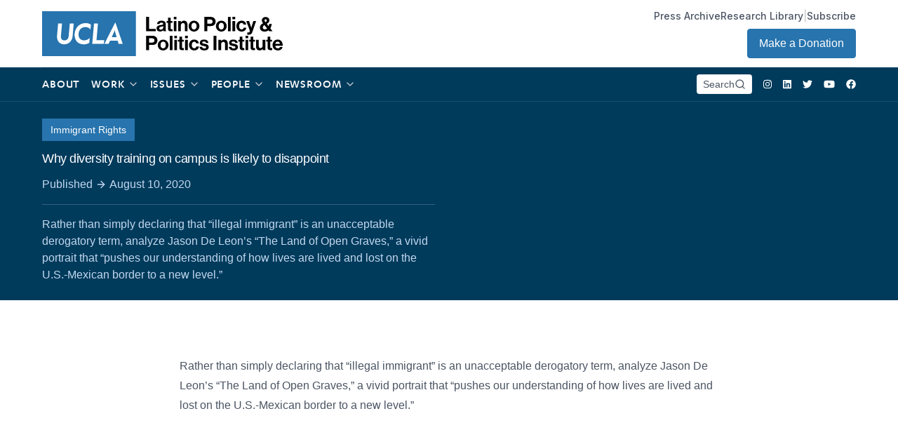

--- FILE ---
content_type: text/html; charset=UTF-8
request_url: https://latino.ucla.edu/press/why-diversity-training-on-campus-is-likely-to-disappoint/?pg=102
body_size: 33995
content:
<!doctype html>
<html lang="en-US" class="font-inter">
  <head>

    <!-- Google Tag Manager -->
    <script>(function(w,d,s,l,i){w[l]=w[l]||[];w[l].push({'gtm.start':
    new Date().getTime(),event:'gtm.js'});var f=d.getElementsByTagName(s)[0],
    j=d.createElement(s),dl=l!='dataLayer'?'&l='+l:'';j.async=true;j.src=
    'https://www.googletagmanager.com/gtm.js?id='+i+dl;f.parentNode.insertBefore(j,f);
    })(window,document,'script','dataLayer','GTM-WLQ6DWP');</script>
    <!-- End Google Tag Manager -->

    <meta charset="utf-8">
    <meta http-equiv="x-ua-compatible" content="ie=edge">
    <meta name="viewport" content="width=device-width, initial-scale=1, shrink-to-fit=no">
    <link rel="stylesheet" href="https://rsms.me/inter/inter.css">
    <title>Why diversity training on campus is likely to disappoint | Latino Policy &amp; Politics Institute</title>
	<style>img:is([sizes="auto" i], [sizes^="auto," i]) { contain-intrinsic-size: 3000px 1500px }</style>
	
<!-- The SEO Framework by Sybre Waaijer -->
<meta name="robots" content="max-snippet:-1,max-image-preview:standard,max-video-preview:-1" />
<link rel="canonical" href="https://latino.ucla.edu/press/why-diversity-training-on-campus-is-likely-to-disappoint/" />
<meta name="description" content="Rather than simply declaring that “illegal immigrant” is an unacceptable derogatory term, analyze Jason De Leon’s “The Land of Open Graves…" />
<meta name="theme-color" content="#000000" />
<meta property="og:type" content="article" />
<meta property="og:locale" content="en_US" />
<meta property="og:site_name" content="Latino Policy &amp; Politics Institute" />
<meta property="og:title" content="Why diversity training on campus is likely to disappoint" />
<meta property="og:description" content="Rather than simply declaring that “illegal immigrant” is an unacceptable derogatory term, analyze Jason De Leon’s “The Land of Open Graves,” a vivid portrait that “pushes our understanding of how…" />
<meta property="og:url" content="https://latino.ucla.edu/press/why-diversity-training-on-campus-is-likely-to-disappoint/" />
<meta property="og:image" content="https://latino.ucla.edu/wp-content/uploads/2021/09/cropped-cropped-apple-touch-icon.png" />
<meta property="og:image:width" content="512" />
<meta property="og:image:height" content="512" />
<meta property="article:published_time" content="2020-08-10T22:26:34+00:00" />
<meta property="article:modified_time" content="2021-08-11T21:07:35+00:00" />
<meta name="twitter:card" content="summary_large_image" />
<meta name="twitter:title" content="Why diversity training on campus is likely to disappoint" />
<meta name="twitter:description" content="Rather than simply declaring that “illegal immigrant” is an unacceptable derogatory term, analyze Jason De Leon’s “The Land of Open Graves,” a vivid portrait that “pushes our understanding of how…" />
<meta name="twitter:image" content="https://latino.ucla.edu/wp-content/uploads/2021/09/cropped-cropped-apple-touch-icon.png" />
<script type="application/ld+json">{"@context":"https://schema.org","@graph":[{"@type":"WebSite","@id":"https://latino.ucla.edu/#/schema/WebSite","url":"https://latino.ucla.edu/","name":"Latino Policy & Politics Institute","description":"There is No American Agenda Without a Latino Agenda","inLanguage":"en-US","potentialAction":{"@type":"SearchAction","target":{"@type":"EntryPoint","urlTemplate":"https://latino.ucla.edu/search/{search_term_string}/"},"query-input":"required name=search_term_string"},"publisher":{"@type":"Organization","@id":"https://latino.ucla.edu/#/schema/Organization","name":"Latino Policy & Politics Institute","url":"https://latino.ucla.edu/","logo":{"@type":"ImageObject","url":"https://latino.ucla.edu/wp-content/uploads/2021/09/cropped-cropped-apple-touch-icon.png","contentUrl":"https://latino.ucla.edu/wp-content/uploads/2021/09/cropped-cropped-apple-touch-icon.png","width":512,"height":512}}},{"@type":"WebPage","@id":"https://latino.ucla.edu/press/why-diversity-training-on-campus-is-likely-to-disappoint/","url":"https://latino.ucla.edu/press/why-diversity-training-on-campus-is-likely-to-disappoint/","name":"Why diversity training on campus is likely to disappoint | Latino Policy & Politics Institute","description":"Rather than simply declaring that “illegal immigrant” is an unacceptable derogatory term, analyze Jason De Leon’s “The Land of Open Graves…","inLanguage":"en-US","isPartOf":{"@id":"https://latino.ucla.edu/#/schema/WebSite"},"breadcrumb":{"@type":"BreadcrumbList","@id":"https://latino.ucla.edu/#/schema/BreadcrumbList","itemListElement":[{"@type":"ListItem","position":1,"item":"https://latino.ucla.edu/","name":"Latino Policy & Politics Institute"},{"@type":"ListItem","position":2,"item":"https://latino.ucla.edu/press/","name":"Archives: Press"},{"@type":"ListItem","position":3,"item":"https://latino.ucla.edu/resource/news-articles-media-coverage/","name":"Resource: News Articles & Media Coverage"},{"@type":"ListItem","position":4,"name":"Why diversity training on campus is likely to disappoint"}]},"potentialAction":{"@type":"ReadAction","target":"https://latino.ucla.edu/press/why-diversity-training-on-campus-is-likely-to-disappoint/"},"datePublished":"2020-08-10T22:26:34+00:00","dateModified":"2021-08-11T21:07:35+00:00","author":{"@type":"Person","@id":"https://latino.ucla.edu/#/schema/Person/798fe405af73ee93f4a23a64f1e7a88a","name":"Les Dunseith"}}]}</script>
<!-- / The SEO Framework by Sybre Waaijer | 5.25ms meta | 0.07ms boot -->

		<!-- This site uses the Google Analytics by MonsterInsights plugin v9.11.1 - Using Analytics tracking - https://www.monsterinsights.com/ -->
							<script src="//www.googletagmanager.com/gtag/js?id=G-GNP9JZFCQT"  data-cfasync="false" data-wpfc-render="false" async></script>
			<script data-cfasync="false" data-wpfc-render="false">
				var mi_version = '9.11.1';
				var mi_track_user = true;
				var mi_no_track_reason = '';
								var MonsterInsightsDefaultLocations = {"page_location":"https:\/\/latino.ucla.edu\/press\/why-diversity-training-on-campus-is-likely-to-disappoint\/?pg=102"};
								if ( typeof MonsterInsightsPrivacyGuardFilter === 'function' ) {
					var MonsterInsightsLocations = (typeof MonsterInsightsExcludeQuery === 'object') ? MonsterInsightsPrivacyGuardFilter( MonsterInsightsExcludeQuery ) : MonsterInsightsPrivacyGuardFilter( MonsterInsightsDefaultLocations );
				} else {
					var MonsterInsightsLocations = (typeof MonsterInsightsExcludeQuery === 'object') ? MonsterInsightsExcludeQuery : MonsterInsightsDefaultLocations;
				}

								var disableStrs = [
										'ga-disable-G-GNP9JZFCQT',
									];

				/* Function to detect opted out users */
				function __gtagTrackerIsOptedOut() {
					for (var index = 0; index < disableStrs.length; index++) {
						if (document.cookie.indexOf(disableStrs[index] + '=true') > -1) {
							return true;
						}
					}

					return false;
				}

				/* Disable tracking if the opt-out cookie exists. */
				if (__gtagTrackerIsOptedOut()) {
					for (var index = 0; index < disableStrs.length; index++) {
						window[disableStrs[index]] = true;
					}
				}

				/* Opt-out function */
				function __gtagTrackerOptout() {
					for (var index = 0; index < disableStrs.length; index++) {
						document.cookie = disableStrs[index] + '=true; expires=Thu, 31 Dec 2099 23:59:59 UTC; path=/';
						window[disableStrs[index]] = true;
					}
				}

				if ('undefined' === typeof gaOptout) {
					function gaOptout() {
						__gtagTrackerOptout();
					}
				}
								window.dataLayer = window.dataLayer || [];

				window.MonsterInsightsDualTracker = {
					helpers: {},
					trackers: {},
				};
				if (mi_track_user) {
					function __gtagDataLayer() {
						dataLayer.push(arguments);
					}

					function __gtagTracker(type, name, parameters) {
						if (!parameters) {
							parameters = {};
						}

						if (parameters.send_to) {
							__gtagDataLayer.apply(null, arguments);
							return;
						}

						if (type === 'event') {
														parameters.send_to = monsterinsights_frontend.v4_id;
							var hookName = name;
							if (typeof parameters['event_category'] !== 'undefined') {
								hookName = parameters['event_category'] + ':' + name;
							}

							if (typeof MonsterInsightsDualTracker.trackers[hookName] !== 'undefined') {
								MonsterInsightsDualTracker.trackers[hookName](parameters);
							} else {
								__gtagDataLayer('event', name, parameters);
							}
							
						} else {
							__gtagDataLayer.apply(null, arguments);
						}
					}

					__gtagTracker('js', new Date());
					__gtagTracker('set', {
						'developer_id.dZGIzZG': true,
											});
					if ( MonsterInsightsLocations.page_location ) {
						__gtagTracker('set', MonsterInsightsLocations);
					}
										__gtagTracker('config', 'G-GNP9JZFCQT', {"forceSSL":"true","link_attribution":"true"} );
										window.gtag = __gtagTracker;										(function () {
						/* https://developers.google.com/analytics/devguides/collection/analyticsjs/ */
						/* ga and __gaTracker compatibility shim. */
						var noopfn = function () {
							return null;
						};
						var newtracker = function () {
							return new Tracker();
						};
						var Tracker = function () {
							return null;
						};
						var p = Tracker.prototype;
						p.get = noopfn;
						p.set = noopfn;
						p.send = function () {
							var args = Array.prototype.slice.call(arguments);
							args.unshift('send');
							__gaTracker.apply(null, args);
						};
						var __gaTracker = function () {
							var len = arguments.length;
							if (len === 0) {
								return;
							}
							var f = arguments[len - 1];
							if (typeof f !== 'object' || f === null || typeof f.hitCallback !== 'function') {
								if ('send' === arguments[0]) {
									var hitConverted, hitObject = false, action;
									if ('event' === arguments[1]) {
										if ('undefined' !== typeof arguments[3]) {
											hitObject = {
												'eventAction': arguments[3],
												'eventCategory': arguments[2],
												'eventLabel': arguments[4],
												'value': arguments[5] ? arguments[5] : 1,
											}
										}
									}
									if ('pageview' === arguments[1]) {
										if ('undefined' !== typeof arguments[2]) {
											hitObject = {
												'eventAction': 'page_view',
												'page_path': arguments[2],
											}
										}
									}
									if (typeof arguments[2] === 'object') {
										hitObject = arguments[2];
									}
									if (typeof arguments[5] === 'object') {
										Object.assign(hitObject, arguments[5]);
									}
									if ('undefined' !== typeof arguments[1].hitType) {
										hitObject = arguments[1];
										if ('pageview' === hitObject.hitType) {
											hitObject.eventAction = 'page_view';
										}
									}
									if (hitObject) {
										action = 'timing' === arguments[1].hitType ? 'timing_complete' : hitObject.eventAction;
										hitConverted = mapArgs(hitObject);
										__gtagTracker('event', action, hitConverted);
									}
								}
								return;
							}

							function mapArgs(args) {
								var arg, hit = {};
								var gaMap = {
									'eventCategory': 'event_category',
									'eventAction': 'event_action',
									'eventLabel': 'event_label',
									'eventValue': 'event_value',
									'nonInteraction': 'non_interaction',
									'timingCategory': 'event_category',
									'timingVar': 'name',
									'timingValue': 'value',
									'timingLabel': 'event_label',
									'page': 'page_path',
									'location': 'page_location',
									'title': 'page_title',
									'referrer' : 'page_referrer',
								};
								for (arg in args) {
																		if (!(!args.hasOwnProperty(arg) || !gaMap.hasOwnProperty(arg))) {
										hit[gaMap[arg]] = args[arg];
									} else {
										hit[arg] = args[arg];
									}
								}
								return hit;
							}

							try {
								f.hitCallback();
							} catch (ex) {
							}
						};
						__gaTracker.create = newtracker;
						__gaTracker.getByName = newtracker;
						__gaTracker.getAll = function () {
							return [];
						};
						__gaTracker.remove = noopfn;
						__gaTracker.loaded = true;
						window['__gaTracker'] = __gaTracker;
					})();
									} else {
										console.log("");
					(function () {
						function __gtagTracker() {
							return null;
						}

						window['__gtagTracker'] = __gtagTracker;
						window['gtag'] = __gtagTracker;
					})();
									}
			</script>
							<!-- / Google Analytics by MonsterInsights -->
		<script>
window._wpemojiSettings = {"baseUrl":"https:\/\/s.w.org\/images\/core\/emoji\/16.0.1\/72x72\/","ext":".png","svgUrl":"https:\/\/s.w.org\/images\/core\/emoji\/16.0.1\/svg\/","svgExt":".svg","source":{"concatemoji":"https:\/\/latino.ucla.edu\/wp-includes\/js\/wp-emoji-release.min.js"}};
/*! This file is auto-generated */
!function(s,n){var o,i,e;function c(e){try{var t={supportTests:e,timestamp:(new Date).valueOf()};sessionStorage.setItem(o,JSON.stringify(t))}catch(e){}}function p(e,t,n){e.clearRect(0,0,e.canvas.width,e.canvas.height),e.fillText(t,0,0);var t=new Uint32Array(e.getImageData(0,0,e.canvas.width,e.canvas.height).data),a=(e.clearRect(0,0,e.canvas.width,e.canvas.height),e.fillText(n,0,0),new Uint32Array(e.getImageData(0,0,e.canvas.width,e.canvas.height).data));return t.every(function(e,t){return e===a[t]})}function u(e,t){e.clearRect(0,0,e.canvas.width,e.canvas.height),e.fillText(t,0,0);for(var n=e.getImageData(16,16,1,1),a=0;a<n.data.length;a++)if(0!==n.data[a])return!1;return!0}function f(e,t,n,a){switch(t){case"flag":return n(e,"\ud83c\udff3\ufe0f\u200d\u26a7\ufe0f","\ud83c\udff3\ufe0f\u200b\u26a7\ufe0f")?!1:!n(e,"\ud83c\udde8\ud83c\uddf6","\ud83c\udde8\u200b\ud83c\uddf6")&&!n(e,"\ud83c\udff4\udb40\udc67\udb40\udc62\udb40\udc65\udb40\udc6e\udb40\udc67\udb40\udc7f","\ud83c\udff4\u200b\udb40\udc67\u200b\udb40\udc62\u200b\udb40\udc65\u200b\udb40\udc6e\u200b\udb40\udc67\u200b\udb40\udc7f");case"emoji":return!a(e,"\ud83e\udedf")}return!1}function g(e,t,n,a){var r="undefined"!=typeof WorkerGlobalScope&&self instanceof WorkerGlobalScope?new OffscreenCanvas(300,150):s.createElement("canvas"),o=r.getContext("2d",{willReadFrequently:!0}),i=(o.textBaseline="top",o.font="600 32px Arial",{});return e.forEach(function(e){i[e]=t(o,e,n,a)}),i}function t(e){var t=s.createElement("script");t.src=e,t.defer=!0,s.head.appendChild(t)}"undefined"!=typeof Promise&&(o="wpEmojiSettingsSupports",i=["flag","emoji"],n.supports={everything:!0,everythingExceptFlag:!0},e=new Promise(function(e){s.addEventListener("DOMContentLoaded",e,{once:!0})}),new Promise(function(t){var n=function(){try{var e=JSON.parse(sessionStorage.getItem(o));if("object"==typeof e&&"number"==typeof e.timestamp&&(new Date).valueOf()<e.timestamp+604800&&"object"==typeof e.supportTests)return e.supportTests}catch(e){}return null}();if(!n){if("undefined"!=typeof Worker&&"undefined"!=typeof OffscreenCanvas&&"undefined"!=typeof URL&&URL.createObjectURL&&"undefined"!=typeof Blob)try{var e="postMessage("+g.toString()+"("+[JSON.stringify(i),f.toString(),p.toString(),u.toString()].join(",")+"));",a=new Blob([e],{type:"text/javascript"}),r=new Worker(URL.createObjectURL(a),{name:"wpTestEmojiSupports"});return void(r.onmessage=function(e){c(n=e.data),r.terminate(),t(n)})}catch(e){}c(n=g(i,f,p,u))}t(n)}).then(function(e){for(var t in e)n.supports[t]=e[t],n.supports.everything=n.supports.everything&&n.supports[t],"flag"!==t&&(n.supports.everythingExceptFlag=n.supports.everythingExceptFlag&&n.supports[t]);n.supports.everythingExceptFlag=n.supports.everythingExceptFlag&&!n.supports.flag,n.DOMReady=!1,n.readyCallback=function(){n.DOMReady=!0}}).then(function(){return e}).then(function(){var e;n.supports.everything||(n.readyCallback(),(e=n.source||{}).concatemoji?t(e.concatemoji):e.wpemoji&&e.twemoji&&(t(e.twemoji),t(e.wpemoji)))}))}((window,document),window._wpemojiSettings);
</script>
<link rel='stylesheet' id='sdm-styles-css' href='https://latino.ucla.edu/wp-content/plugins/simple-download-monitor/css/sdm_wp_styles.css' media='all' />
<style id='wp-emoji-styles-inline-css'>

	img.wp-smiley, img.emoji {
		display: inline !important;
		border: none !important;
		box-shadow: none !important;
		height: 1em !important;
		width: 1em !important;
		margin: 0 0.07em !important;
		vertical-align: -0.1em !important;
		background: none !important;
		padding: 0 !important;
	}
</style>
<link rel='stylesheet' id='wp-block-library-css' href='https://latino.ucla.edu/wp-includes/css/dist/block-library/style.min.css' media='all' />
<style id='classic-theme-styles-inline-css'>
/*! This file is auto-generated */
.wp-block-button__link{color:#fff;background-color:#32373c;border-radius:9999px;box-shadow:none;text-decoration:none;padding:calc(.667em + 2px) calc(1.333em + 2px);font-size:1.125em}.wp-block-file__button{background:#32373c;color:#fff;text-decoration:none}
</style>
<style id='global-styles-inline-css'>
:root{--wp--preset--aspect-ratio--square: 1;--wp--preset--aspect-ratio--4-3: 4/3;--wp--preset--aspect-ratio--3-4: 3/4;--wp--preset--aspect-ratio--3-2: 3/2;--wp--preset--aspect-ratio--2-3: 2/3;--wp--preset--aspect-ratio--16-9: 16/9;--wp--preset--aspect-ratio--9-16: 9/16;--wp--preset--color--black: #000000;--wp--preset--color--cyan-bluish-gray: #abb8c3;--wp--preset--color--white: #ffffff;--wp--preset--color--pale-pink: #f78da7;--wp--preset--color--vivid-red: #cf2e2e;--wp--preset--color--luminous-vivid-orange: #ff6900;--wp--preset--color--luminous-vivid-amber: #fcb900;--wp--preset--color--light-green-cyan: #7bdcb5;--wp--preset--color--vivid-green-cyan: #00d084;--wp--preset--color--pale-cyan-blue: #8ed1fc;--wp--preset--color--vivid-cyan-blue: #0693e3;--wp--preset--color--vivid-purple: #9b51e0;--wp--preset--gradient--vivid-cyan-blue-to-vivid-purple: linear-gradient(135deg,rgba(6,147,227,1) 0%,rgb(155,81,224) 100%);--wp--preset--gradient--light-green-cyan-to-vivid-green-cyan: linear-gradient(135deg,rgb(122,220,180) 0%,rgb(0,208,130) 100%);--wp--preset--gradient--luminous-vivid-amber-to-luminous-vivid-orange: linear-gradient(135deg,rgba(252,185,0,1) 0%,rgba(255,105,0,1) 100%);--wp--preset--gradient--luminous-vivid-orange-to-vivid-red: linear-gradient(135deg,rgba(255,105,0,1) 0%,rgb(207,46,46) 100%);--wp--preset--gradient--very-light-gray-to-cyan-bluish-gray: linear-gradient(135deg,rgb(238,238,238) 0%,rgb(169,184,195) 100%);--wp--preset--gradient--cool-to-warm-spectrum: linear-gradient(135deg,rgb(74,234,220) 0%,rgb(151,120,209) 20%,rgb(207,42,186) 40%,rgb(238,44,130) 60%,rgb(251,105,98) 80%,rgb(254,248,76) 100%);--wp--preset--gradient--blush-light-purple: linear-gradient(135deg,rgb(255,206,236) 0%,rgb(152,150,240) 100%);--wp--preset--gradient--blush-bordeaux: linear-gradient(135deg,rgb(254,205,165) 0%,rgb(254,45,45) 50%,rgb(107,0,62) 100%);--wp--preset--gradient--luminous-dusk: linear-gradient(135deg,rgb(255,203,112) 0%,rgb(199,81,192) 50%,rgb(65,88,208) 100%);--wp--preset--gradient--pale-ocean: linear-gradient(135deg,rgb(255,245,203) 0%,rgb(182,227,212) 50%,rgb(51,167,181) 100%);--wp--preset--gradient--electric-grass: linear-gradient(135deg,rgb(202,248,128) 0%,rgb(113,206,126) 100%);--wp--preset--gradient--midnight: linear-gradient(135deg,rgb(2,3,129) 0%,rgb(40,116,252) 100%);--wp--preset--font-size--small: 13px;--wp--preset--font-size--medium: 20px;--wp--preset--font-size--large: 36px;--wp--preset--font-size--x-large: 42px;--wp--preset--spacing--20: 0.44rem;--wp--preset--spacing--30: 0.67rem;--wp--preset--spacing--40: 1rem;--wp--preset--spacing--50: 1.5rem;--wp--preset--spacing--60: 2.25rem;--wp--preset--spacing--70: 3.38rem;--wp--preset--spacing--80: 5.06rem;--wp--preset--shadow--natural: 6px 6px 9px rgba(0, 0, 0, 0.2);--wp--preset--shadow--deep: 12px 12px 50px rgba(0, 0, 0, 0.4);--wp--preset--shadow--sharp: 6px 6px 0px rgba(0, 0, 0, 0.2);--wp--preset--shadow--outlined: 6px 6px 0px -3px rgba(255, 255, 255, 1), 6px 6px rgba(0, 0, 0, 1);--wp--preset--shadow--crisp: 6px 6px 0px rgba(0, 0, 0, 1);}:where(.is-layout-flex){gap: 0.5em;}:where(.is-layout-grid){gap: 0.5em;}body .is-layout-flex{display: flex;}.is-layout-flex{flex-wrap: wrap;align-items: center;}.is-layout-flex > :is(*, div){margin: 0;}body .is-layout-grid{display: grid;}.is-layout-grid > :is(*, div){margin: 0;}:where(.wp-block-columns.is-layout-flex){gap: 2em;}:where(.wp-block-columns.is-layout-grid){gap: 2em;}:where(.wp-block-post-template.is-layout-flex){gap: 1.25em;}:where(.wp-block-post-template.is-layout-grid){gap: 1.25em;}.has-black-color{color: var(--wp--preset--color--black) !important;}.has-cyan-bluish-gray-color{color: var(--wp--preset--color--cyan-bluish-gray) !important;}.has-white-color{color: var(--wp--preset--color--white) !important;}.has-pale-pink-color{color: var(--wp--preset--color--pale-pink) !important;}.has-vivid-red-color{color: var(--wp--preset--color--vivid-red) !important;}.has-luminous-vivid-orange-color{color: var(--wp--preset--color--luminous-vivid-orange) !important;}.has-luminous-vivid-amber-color{color: var(--wp--preset--color--luminous-vivid-amber) !important;}.has-light-green-cyan-color{color: var(--wp--preset--color--light-green-cyan) !important;}.has-vivid-green-cyan-color{color: var(--wp--preset--color--vivid-green-cyan) !important;}.has-pale-cyan-blue-color{color: var(--wp--preset--color--pale-cyan-blue) !important;}.has-vivid-cyan-blue-color{color: var(--wp--preset--color--vivid-cyan-blue) !important;}.has-vivid-purple-color{color: var(--wp--preset--color--vivid-purple) !important;}.has-black-background-color{background-color: var(--wp--preset--color--black) !important;}.has-cyan-bluish-gray-background-color{background-color: var(--wp--preset--color--cyan-bluish-gray) !important;}.has-white-background-color{background-color: var(--wp--preset--color--white) !important;}.has-pale-pink-background-color{background-color: var(--wp--preset--color--pale-pink) !important;}.has-vivid-red-background-color{background-color: var(--wp--preset--color--vivid-red) !important;}.has-luminous-vivid-orange-background-color{background-color: var(--wp--preset--color--luminous-vivid-orange) !important;}.has-luminous-vivid-amber-background-color{background-color: var(--wp--preset--color--luminous-vivid-amber) !important;}.has-light-green-cyan-background-color{background-color: var(--wp--preset--color--light-green-cyan) !important;}.has-vivid-green-cyan-background-color{background-color: var(--wp--preset--color--vivid-green-cyan) !important;}.has-pale-cyan-blue-background-color{background-color: var(--wp--preset--color--pale-cyan-blue) !important;}.has-vivid-cyan-blue-background-color{background-color: var(--wp--preset--color--vivid-cyan-blue) !important;}.has-vivid-purple-background-color{background-color: var(--wp--preset--color--vivid-purple) !important;}.has-black-border-color{border-color: var(--wp--preset--color--black) !important;}.has-cyan-bluish-gray-border-color{border-color: var(--wp--preset--color--cyan-bluish-gray) !important;}.has-white-border-color{border-color: var(--wp--preset--color--white) !important;}.has-pale-pink-border-color{border-color: var(--wp--preset--color--pale-pink) !important;}.has-vivid-red-border-color{border-color: var(--wp--preset--color--vivid-red) !important;}.has-luminous-vivid-orange-border-color{border-color: var(--wp--preset--color--luminous-vivid-orange) !important;}.has-luminous-vivid-amber-border-color{border-color: var(--wp--preset--color--luminous-vivid-amber) !important;}.has-light-green-cyan-border-color{border-color: var(--wp--preset--color--light-green-cyan) !important;}.has-vivid-green-cyan-border-color{border-color: var(--wp--preset--color--vivid-green-cyan) !important;}.has-pale-cyan-blue-border-color{border-color: var(--wp--preset--color--pale-cyan-blue) !important;}.has-vivid-cyan-blue-border-color{border-color: var(--wp--preset--color--vivid-cyan-blue) !important;}.has-vivid-purple-border-color{border-color: var(--wp--preset--color--vivid-purple) !important;}.has-vivid-cyan-blue-to-vivid-purple-gradient-background{background: var(--wp--preset--gradient--vivid-cyan-blue-to-vivid-purple) !important;}.has-light-green-cyan-to-vivid-green-cyan-gradient-background{background: var(--wp--preset--gradient--light-green-cyan-to-vivid-green-cyan) !important;}.has-luminous-vivid-amber-to-luminous-vivid-orange-gradient-background{background: var(--wp--preset--gradient--luminous-vivid-amber-to-luminous-vivid-orange) !important;}.has-luminous-vivid-orange-to-vivid-red-gradient-background{background: var(--wp--preset--gradient--luminous-vivid-orange-to-vivid-red) !important;}.has-very-light-gray-to-cyan-bluish-gray-gradient-background{background: var(--wp--preset--gradient--very-light-gray-to-cyan-bluish-gray) !important;}.has-cool-to-warm-spectrum-gradient-background{background: var(--wp--preset--gradient--cool-to-warm-spectrum) !important;}.has-blush-light-purple-gradient-background{background: var(--wp--preset--gradient--blush-light-purple) !important;}.has-blush-bordeaux-gradient-background{background: var(--wp--preset--gradient--blush-bordeaux) !important;}.has-luminous-dusk-gradient-background{background: var(--wp--preset--gradient--luminous-dusk) !important;}.has-pale-ocean-gradient-background{background: var(--wp--preset--gradient--pale-ocean) !important;}.has-electric-grass-gradient-background{background: var(--wp--preset--gradient--electric-grass) !important;}.has-midnight-gradient-background{background: var(--wp--preset--gradient--midnight) !important;}.has-small-font-size{font-size: var(--wp--preset--font-size--small) !important;}.has-medium-font-size{font-size: var(--wp--preset--font-size--medium) !important;}.has-large-font-size{font-size: var(--wp--preset--font-size--large) !important;}.has-x-large-font-size{font-size: var(--wp--preset--font-size--x-large) !important;}
:where(.wp-block-post-template.is-layout-flex){gap: 1.25em;}:where(.wp-block-post-template.is-layout-grid){gap: 1.25em;}
:where(.wp-block-columns.is-layout-flex){gap: 2em;}:where(.wp-block-columns.is-layout-grid){gap: 2em;}
:root :where(.wp-block-pullquote){font-size: 1.5em;line-height: 1.6;}
</style>
<link rel='stylesheet' id='contact-form-7-css' href='https://latino.ucla.edu/wp-content/plugins/contact-form-7/includes/css/styles.css' media='all' />
<link rel='stylesheet' id='walcf7-datepicker-css-css' href='https://latino.ucla.edu/wp-content/plugins/date-time-picker-for-contact-form-7/assets/css/jquery.datetimepicker.min.css' media='all' />
<link rel='stylesheet' id='cf7cf-style-css' href='https://latino.ucla.edu/wp-content/plugins/cf7-conditional-fields/style.css' media='all' />
<link rel='stylesheet' id='sage/app.css-css' href='https://latino.ucla.edu/wp-content/themes/lppi/public/styles/app.css?id=64ad7fb549fdb6dbd290fb95a8f67e48' media='all' />
<script src="https://latino.ucla.edu/wp-content/plugins/google-analytics-for-wordpress/assets/js/frontend-gtag.min.js" id="monsterinsights-frontend-script-js" async data-wp-strategy="async"></script>
<script data-cfasync="false" data-wpfc-render="false" id='monsterinsights-frontend-script-js-extra'>var monsterinsights_frontend = {"js_events_tracking":"true","download_extensions":"doc,pdf,ppt,zip,xls,docx,pptx,xlsx","inbound_paths":"[{\"path\":\"\\\/go\\\/\",\"label\":\"affiliate\"},{\"path\":\"\\\/recommend\\\/\",\"label\":\"affiliate\"}]","home_url":"https:\/\/latino.ucla.edu","hash_tracking":"false","v4_id":"G-GNP9JZFCQT"};</script>
<script src="https://latino.ucla.edu/wp-includes/js/jquery/jquery.min.js" id="jquery-core-js"></script>
<script src="https://latino.ucla.edu/wp-includes/js/jquery/jquery-migrate.min.js" id="jquery-migrate-js"></script>
<script id="sdm-scripts-js-extra">
var sdm_ajax_script = {"ajaxurl":"https:\/\/latino.ucla.edu\/wp-admin\/admin-ajax.php"};
</script>
<script src="https://latino.ucla.edu/wp-content/plugins/simple-download-monitor/js/sdm_wp_scripts.js" id="sdm-scripts-js"></script>
<link rel="https://api.w.org/" href="https://latino.ucla.edu/wp-json/" /><link rel="alternate" title="JSON" type="application/json" href="https://latino.ucla.edu/wp-json/wp/v2/press/8296" /><link rel="EditURI" type="application/rsd+xml" title="RSD" href="https://latino.ucla.edu/xmlrpc.php?rsd" />
<link rel="alternate" title="oEmbed (JSON)" type="application/json+oembed" href="https://latino.ucla.edu/wp-json/oembed/1.0/embed?url=https%3A%2F%2Flatino.ucla.edu%2Fpress%2Fwhy-diversity-training-on-campus-is-likely-to-disappoint%2F" />
<link rel="alternate" title="oEmbed (XML)" type="text/xml+oembed" href="https://latino.ucla.edu/wp-json/oembed/1.0/embed?url=https%3A%2F%2Flatino.ucla.edu%2Fpress%2Fwhy-diversity-training-on-campus-is-likely-to-disappoint%2F&#038;format=xml" />
<!-- Tracking code easily added by NK Google Analytics -->
<script type="text/javascript"> 
(function(i,s,o,g,r,a,m){i['GoogleAnalyticsObject']=r;i[r]=i[r]||function(){ 
(i[r].q=i[r].q||[]).push(arguments)},i[r].l=1*new Date();a=s.createElement(o), 
m=s.getElementsByTagName(o)[0];a.async=1;a.src=g;m.parentNode.insertBefore(a,m) 
})(window,document,'script','https://www.google-analytics.com/analytics.js','ga'); 
ga('create', 'UA-106790724-9', 'auto'); 
ga('send', 'pageview'); 
</script> 
<link rel="icon" href="https://latino.ucla.edu/wp-content/uploads/2021/09/cropped-cropped-apple-touch-icon-32x32.png" sizes="32x32" />
<link rel="icon" href="https://latino.ucla.edu/wp-content/uploads/2021/09/cropped-cropped-apple-touch-icon-192x192.png" sizes="192x192" />
<link rel="apple-touch-icon" href="https://latino.ucla.edu/wp-content/uploads/2021/09/cropped-cropped-apple-touch-icon-180x180.png" />
<meta name="msapplication-TileImage" content="https://latino.ucla.edu/wp-content/uploads/2021/09/cropped-cropped-apple-touch-icon-270x270.png" />
  </head>

  <body class="wp-singular press-template-default single single-press postid-8296 wp-embed-responsive wp-theme-lppi antialiased why-diversity-training-on-campus-is-likely-to-disappoint">

    <!-- Google Tag Manager (noscript) -->
    <noscript><iframe src="https://www.googletagmanager.com/ns.html?id=GTM-WLQ6DWP"
    height="0" width="0" style="display:none;visibility:hidden"></iframe></noscript>
    <!-- End Google Tag Manager (noscript) -->

    <!-- Welcome to the newly updated LPPI -->

        
    <div id="app">
      <div 
  x-data="{ subscribe: false, menu: null, cookie_name:'lppi' }" 
  @keydown.window.escape="menu = false"
>  

  <a class="sr-only focus:not-sr-only" href="#main">
    Skip to content
  </a>

  <header 
  class="banner relative z-40"
  :class="{ 'bg-white text-gray-700': menu, 'bg-transparent  text-white  ': !menu }"
  >
  <div class="container">
    <div 
      class="h-16 md:h-24 md:border-b border-opacity-25 flex justify-between items-center"
              :class="{ 'border-gray-400': menu, 'border-gray-400': !menu }"
            >
      <a class="brand" href="https://latino.ucla.edu/">
        <div :class="{ 'text-black md:text-black': menu, 'text-black ': !menu }">
          <svg aria-label="Latino Policy &amp; Politics Institute" class="h-10 md:h-16 w-auto" width="236" height="44" viewBox="0 0 236 44" fill="none" xmlns="http://www.w3.org/2000/svg">
<path d="M92 0H0V44H92V0Z" fill="#2774AE"/>
<path d="M14.7128 26.2299C14.655 25.4917 14.6399 24.7507 14.6675 24.0107L15.7038 12.0159H19.5547L18.4991 24.1164C18.2712 26.7352 19.2794 28.6024 21.8427 28.6024C24.4637 28.6024 25.8487 26.703 26.0772 24.3795L27.1698 12.0159H31.0186L29.9549 24.2248C29.5252 28.925 26.4671 32.446 21.5236 32.446C17.668 32.446 15.1842 29.9048 14.7128 26.23" fill="white"/>
<path d="M31.9033 22.168C32.4057 16.411 36.2153 11.6367 42.7949 11.6367C44.5925 11.6117 46.3555 12.1319 47.8516 13.1287L47.4124 17.8856C46.8536 17.0975 46.1017 16.4661 45.229 16.0518C44.3562 15.6375 43.3917 15.4542 42.4278 15.5195C38.3333 15.5195 36.0877 18.4189 35.7658 22.0903C35.4549 25.6645 37.2647 28.571 41.2315 28.571C42.2696 28.5739 43.2963 28.3554 44.2431 27.9298C45.1899 27.5042 46.035 26.8815 46.7219 26.1032L46.2958 30.9861C44.6678 31.9452 42.8182 32.4643 40.9289 32.4922C34.4173 32.4922 31.4353 27.5597 31.9033 22.168" fill="white"/>
<path d="M50.9263 12.0159H54.7668L53.3647 28.3043H58.8675C59.2545 28.3043 60.5667 28.2833 60.9222 28.2623C60.9024 28.4583 60.5722 32.0254 60.5722 32.0254H49.1844L50.9263 12.0159Z" fill="white"/>
<path d="M70.934 19.4861C71.054 19.2156 71.1491 18.9348 71.2181 18.647L71.2799 18.6435C71.303 18.9294 71.3519 19.2126 71.4261 19.4896C71.6361 20.4022 73.1329 25.4678 73.1329 25.4678H68.2842C68.2842 25.4678 70.8825 19.6156 70.934 19.4861H70.934ZM71.9189 11.0999L71.6532 11.1034L61.1377 32.0254H65.2192L66.6968 28.8516H74.1047L75.0291 32.0254H79.1003L71.9189 11.0999Z" fill="white"/>
<path d="M102 5.57559H104.856V17.2746H111.474V19.6576H102L102 5.57559Z" fill="currentColor"/>
<path d="M118.781 18.535H118.742C118.23 19.3029 117.502 19.8939 115.768 19.8939C113.7 19.8939 112.243 18.8103 112.243 16.8017C112.243 14.5759 114.055 13.8675 116.3 13.5517C117.974 13.3154 118.742 13.1781 118.742 12.4094C118.742 11.6812 118.171 11.2084 117.049 11.2084C115.788 11.2084 115.177 11.6614 115.099 12.626H112.715C112.794 10.8539 114.114 9.29749 117.068 9.29749C120.101 9.29749 121.322 10.6571 121.322 13.0203V18.1606C121.322 18.9285 121.44 19.3814 121.677 19.5591V19.6575H119.097C118.912 19.3103 118.805 18.9275 118.781 18.535ZM118.801 16.0926V14.5759C118.206 14.8546 117.577 15.0533 116.93 15.1668C115.532 15.4818 114.842 15.7975 114.842 16.7422C114.842 17.6878 115.473 18.0226 116.418 18.0226C117.954 18.0226 118.801 17.0778 118.801 16.0926H118.801Z" fill="currentColor"/>
<path d="M122.096 9.55372H123.494V6.40289H126.114V9.55372H127.847V11.3267H126.114V16.6836C126.094 16.8201 126.106 16.9593 126.15 17.0902C126.193 17.2211 126.267 17.34 126.364 17.4375C126.462 17.535 126.581 17.6084 126.712 17.6519C126.842 17.6953 126.982 17.7076 127.118 17.6878C127.453 17.6878 127.906 17.668 127.906 17.668V19.6377C127.906 19.6377 127.295 19.6773 126.232 19.6773C124.932 19.6773 123.494 19.1649 123.494 17.2547V11.3267H122.096L122.096 9.55372Z" fill="currentColor"/>
<path d="M129.096 5.57553H131.775V7.97831H129.096V5.57553ZM129.096 9.55373H131.775V19.6575H129.096V9.55373Z" fill="currentColor"/>
<path d="M136.077 10.9324H136.136C136.434 10.4082 136.872 9.97655 137.4 9.68477C137.928 9.393 138.527 9.2524 139.129 9.27843C141.217 9.27843 142.615 10.8538 142.615 13.0599V19.6575H139.937V13.4534C139.962 13.2126 139.934 12.9693 139.856 12.7401C139.778 12.5109 139.652 12.3013 139.485 12.1255C139.319 11.9497 139.116 11.8119 138.892 11.7216C138.667 11.6312 138.426 11.5904 138.184 11.6019C137.893 11.6092 137.607 11.6765 137.343 11.7995C137.08 11.9225 136.845 12.0987 136.652 12.3169C136.46 12.5351 136.315 12.7907 136.226 13.0676C136.137 13.3445 136.106 13.6368 136.136 13.9262V19.6575H133.457V9.55372H136.077V10.9324Z" fill="currentColor"/>
<path d="M143.716 14.6155C143.708 13.9175 143.839 13.2248 144.101 12.5777C144.362 11.9305 144.75 11.3417 145.241 10.8454C145.732 10.349 146.316 9.95499 146.96 9.68606C147.605 9.41713 148.296 9.27866 148.994 9.27866C149.692 9.27866 150.383 9.41713 151.027 9.68606C151.672 9.95499 152.256 10.349 152.747 10.8454C153.238 11.3417 153.626 11.9305 153.887 12.5777C154.149 13.2248 154.28 13.9175 154.272 14.6155C154.28 15.3136 154.149 16.0062 153.887 16.6534C153.626 17.3006 153.238 17.8893 152.747 18.3857C152.256 18.882 151.672 19.2761 151.027 19.545C150.383 19.8139 149.692 19.9524 148.994 19.9524C148.296 19.9524 147.605 19.8139 146.96 19.545C146.316 19.2761 145.732 18.882 145.241 18.3857C144.75 17.8893 144.362 17.3006 144.101 16.6534C143.839 16.0062 143.708 15.3136 143.716 14.6155V14.6155ZM151.555 14.6155C151.555 12.6459 150.629 11.3068 148.994 11.3068C147.34 11.3068 146.434 12.6459 146.434 14.6155C146.434 16.5852 147.34 17.9044 148.994 17.9044C150.629 17.9044 151.555 16.5852 151.555 14.6155V14.6155Z" fill="currentColor"/>
<path d="M159.041 5.57551H165.225C165.896 5.53279 166.569 5.62778 167.203 5.85463C167.836 6.08148 168.416 6.43541 168.908 6.89468C169.737 7.75545 170.19 8.91014 170.168 10.105C170.168 12.764 168.415 14.5568 165.461 14.5568H161.995V19.6575H159.041V5.57551ZM161.995 12.2326H164.949C166.446 12.2326 167.234 11.4052 167.234 10.1249C167.234 8.80569 166.407 8.05683 164.988 8.05683H161.995V12.2326Z" fill="currentColor"/>
<path d="M170.487 14.6155C170.479 13.9175 170.61 13.2248 170.872 12.5777C171.134 11.9305 171.521 11.3417 172.012 10.8454C172.503 10.349 173.088 9.95499 173.732 9.68606C174.376 9.41713 175.067 9.27866 175.765 9.27866C176.463 9.27866 177.155 9.41713 177.799 9.68606C178.443 9.95499 179.028 10.349 179.518 10.8454C180.009 11.3417 180.397 11.9305 180.659 12.5777C180.921 13.2248 181.051 13.9175 181.044 14.6155C181.051 15.3136 180.921 16.0062 180.659 16.6534C180.397 17.3006 180.009 17.8893 179.518 18.3857C179.028 18.882 178.443 19.2761 177.799 19.545C177.155 19.8139 176.463 19.9524 175.765 19.9524C175.067 19.9524 174.376 19.8139 173.732 19.545C173.088 19.2761 172.503 18.882 172.012 18.3857C171.521 17.8893 171.134 17.3006 170.872 16.6534C170.61 16.0062 170.479 15.3136 170.487 14.6155ZM178.326 14.6155C178.326 12.6459 177.4 11.3068 175.765 11.3068C174.111 11.3068 173.205 12.6459 173.205 14.6155C173.205 16.5852 174.111 17.9044 175.765 17.9044C177.4 17.9044 178.326 16.5852 178.326 14.6155Z" fill="currentColor"/>
<path d="M182.29 5.57553H184.968V19.6575H182.29V5.57553Z" fill="currentColor"/>
<path d="M186.667 5.57553H189.345V7.97831H186.667V5.57553ZM186.667 9.55373H189.345V19.6575H186.667V9.55373Z" fill="currentColor"/>
<path d="M190.551 14.6155C190.551 11.6019 192.521 9.27846 195.593 9.27846C198.213 9.27846 199.828 10.7944 200.182 12.9806H197.563C197.492 12.5424 197.266 12.1444 196.926 11.8588C196.586 11.5733 196.155 11.4194 195.711 11.425C194.096 11.425 193.269 12.6657 193.269 14.6155C193.269 16.5257 194.037 17.806 195.672 17.806C196.168 17.8456 196.659 17.6877 197.039 17.3669C197.419 17.046 197.657 16.588 197.701 16.0926H200.281C200.103 18.2392 198.429 19.9526 195.731 19.9526C192.54 19.9526 190.551 17.6291 190.551 14.6155Z" fill="currentColor"/>
<path d="M201.229 20.8593H202.175C203.238 20.8593 203.671 20.3072 203.671 19.4806C203.567 18.532 203.307 17.607 202.904 16.7422L200.186 9.55371H203.002L204.499 14.1031C204.814 15.0288 205.149 16.3091 205.149 16.3091H205.188C205.188 16.3091 205.464 15.0288 205.779 14.1031L207.197 9.55371H209.895L206.37 19.9137C205.602 22.1586 204.853 22.9662 202.805 22.9662H201.229L201.229 20.8593Z" fill="currentColor"/>
<path d="M213.619 16.0339C213.619 14.0246 214.9 12.7641 216.731 11.8384C215.977 11.055 215.554 10.0112 215.55 8.92391C215.55 7.09228 217.007 5.6739 219.193 5.6739C221.32 5.6739 222.876 6.97405 222.876 8.90406C222.876 10.6373 221.872 11.5036 220.355 12.2913L222.226 14.7139C222.509 13.9797 222.694 13.2116 222.778 12.4293H225.161C225.062 13.9651 224.603 15.4562 223.821 16.7819L226.047 19.6575H222.778L222.049 18.7317C220.965 19.5305 219.653 19.9586 218.307 19.9526C215.215 19.9526 213.619 18.2391 213.619 16.0339ZM220.651 16.9199L218.071 13.5518C217.604 13.7612 217.205 14.0973 216.919 14.5221C216.634 14.9468 216.473 15.4431 216.456 15.9545C216.458 16.2028 216.511 16.4479 216.612 16.6748C216.713 16.9016 216.859 17.1054 217.042 17.2734C217.225 17.4415 217.44 17.5702 217.675 17.6517C217.909 17.7332 218.158 17.7657 218.405 17.7473C219.229 17.7495 220.026 17.4559 220.651 16.9199H220.651ZM219.154 10.7754C219.506 10.616 219.805 10.3584 220.015 10.0333C220.224 9.70829 220.336 9.32967 220.335 8.94292C220.338 8.7956 220.311 8.64927 220.256 8.51254C220.201 8.37581 220.12 8.25147 220.016 8.14684C219.912 8.04222 219.788 7.95944 219.652 7.90338C219.516 7.84732 219.37 7.81912 219.222 7.82044C219.075 7.82177 218.93 7.85259 218.794 7.91109C218.659 7.96959 218.537 8.05459 218.435 8.16106C218.333 8.26753 218.254 8.39333 218.201 8.53102C218.149 8.66871 218.125 8.81551 218.13 8.96276C218.219 9.67815 218.587 10.3294 219.154 10.7754H219.154Z" fill="currentColor"/>
<path d="M102 24.0553H108.184C108.856 24.0126 109.529 24.1076 110.162 24.3344C110.795 24.5613 111.376 24.9152 111.867 25.3745C112.696 26.2353 113.15 27.39 113.128 28.5848C113.128 31.2438 111.375 33.0366 108.421 33.0366H104.954V38.1373H102V24.0553ZM104.954 30.7124H107.909C109.405 30.7124 110.193 29.885 110.193 28.6047C110.193 27.2855 109.366 26.5366 107.948 26.5366H104.954V30.7124Z" fill="currentColor"/>
<path d="M113.446 33.0953C113.458 32.0538 113.777 31.0391 114.364 30.1787C114.951 29.3183 115.78 28.6508 116.745 28.2602C117.711 27.8697 118.77 27.7734 119.79 27.9837C120.81 28.194 121.746 28.7013 122.478 29.4418C123.21 30.1824 123.707 31.123 123.906 32.1454C124.105 33.1677 123.997 34.2261 123.596 35.1873C123.195 36.1484 122.518 36.9694 121.651 37.5468C120.784 38.1243 119.766 38.4324 118.725 38.4324C118.021 38.4523 117.321 38.3275 116.668 38.0655C116.014 37.8036 115.422 37.4102 114.927 36.9098C114.432 36.4093 114.045 35.8125 113.79 35.1563C113.536 34.5001 113.419 33.7986 113.446 33.0953V33.0953ZM121.285 33.0953C121.285 31.1257 120.36 29.7866 118.725 29.7866C117.07 29.7866 116.164 31.1257 116.164 33.0953C116.164 35.065 117.07 36.3842 118.725 36.3842C120.36 36.3842 121.285 35.065 121.285 33.0953Z" fill="currentColor"/>
<path d="M125.249 24.0553H127.928V38.1373H125.249V24.0553Z" fill="currentColor"/>
<path d="M129.626 24.0553H132.305V26.4581H129.626V24.0553ZM129.626 28.0335H132.305V38.1373H129.626V28.0335Z" fill="currentColor"/>
<path d="M133.203 28.0335H134.602V24.8827H137.221V28.0335H138.954V29.8065H137.221V35.1633C137.201 35.2999 137.214 35.4391 137.257 35.57C137.301 35.7009 137.374 35.8198 137.472 35.9173C137.569 36.0148 137.688 36.0882 137.819 36.1317C137.95 36.1751 138.089 36.1874 138.226 36.1676C138.561 36.1676 139.014 36.1478 139.014 36.1478V38.1175C139.014 38.1175 138.403 38.1571 137.339 38.1571C136.04 38.1571 134.602 37.6447 134.602 35.7345V29.8065H133.203V28.0335Z" fill="currentColor"/>
<path d="M140.204 24.0553H142.882V26.4581H140.204V24.0553ZM140.204 28.0335H142.882V38.1373H140.204V28.0335Z" fill="currentColor"/>
<path d="M144.088 33.0953C144.088 30.0817 146.058 27.7583 149.13 27.7583C151.75 27.7583 153.365 29.2742 153.719 31.4604H151.1C151.029 31.0223 150.803 30.6242 150.463 30.3386C150.123 30.0531 149.692 29.8992 149.248 29.9049C147.633 29.9049 146.806 31.1455 146.806 33.0954C146.806 35.0055 147.574 36.2858 149.209 36.2858C149.705 36.3254 150.196 36.1676 150.576 35.8467C150.956 35.5258 151.194 35.0678 151.238 34.5724H153.818C153.64 36.719 151.966 38.4324 149.268 38.4324C146.078 38.4324 144.088 36.1089 144.088 33.0953Z" fill="currentColor"/>
<path d="M154.402 34.8683H156.884C157.061 36.0296 157.888 36.542 159.089 36.542C160.271 36.542 160.941 36.0891 160.941 35.3799C160.941 34.4145 159.661 34.3162 158.282 34.0409C156.47 33.6863 154.698 33.1937 154.698 30.9876C154.698 28.8014 156.509 27.7583 158.814 27.7583C161.472 27.7583 162.95 29.0774 163.147 31.1058H160.724C160.606 30.023 159.917 29.6288 158.774 29.6288C157.731 29.6288 157.041 30.023 157.041 30.7512C157.041 31.6183 158.38 31.6968 159.818 31.9927C161.512 32.3473 163.383 32.8193 163.383 35.1832C163.383 37.2116 161.65 38.4324 159.129 38.4324C156.194 38.4324 154.559 37.0148 154.402 34.8683Z" fill="currentColor"/>
<path d="M168.131 24.0553H170.987V38.1373H168.131V24.0553Z" fill="currentColor"/>
<path d="M175.547 29.4122H175.606C175.905 28.888 176.342 28.4564 176.87 28.1646C177.399 27.8728 177.997 27.7322 178.6 27.7582C180.687 27.7582 182.086 29.3336 182.086 31.5397V38.1373H179.407V31.9332C179.432 31.6924 179.404 31.4491 179.326 31.2199C179.248 30.9907 179.122 30.7811 178.955 30.6053C178.789 30.4295 178.586 30.2917 178.362 30.2014C178.137 30.111 177.896 30.0702 177.654 30.0817C177.363 30.089 177.077 30.1563 176.814 30.2793C176.55 30.4023 176.315 30.5785 176.123 30.7967C175.93 31.0149 175.785 31.2705 175.696 31.5474C175.607 31.8243 175.577 32.1166 175.606 32.406V38.1373H172.927V28.0335H175.547V29.4122Z" fill="currentColor"/>
<path d="M183.119 34.8683H185.601C185.778 36.0296 186.605 36.542 187.807 36.542C188.988 36.542 189.658 36.0891 189.658 35.3799C189.658 34.4145 188.378 34.3162 186.999 34.0409C185.187 33.6863 183.415 33.1937 183.415 30.9876C183.415 28.8014 185.227 27.7583 187.531 27.7583C190.19 27.7583 191.667 29.0774 191.864 31.1058H189.442C189.323 30.023 188.634 29.6288 187.492 29.6288C186.448 29.6288 185.758 30.023 185.758 30.7512C185.758 31.6183 187.097 31.6968 188.535 31.9927C190.229 32.3473 192.1 32.8193 192.1 35.1832C192.1 37.2116 190.367 38.4324 187.846 38.4324C184.912 38.4324 183.277 37.0148 183.119 34.8683Z" fill="currentColor"/>
<path d="M192.493 28.0335H193.892V24.8827H196.511V28.0335H198.244V29.8065H196.511V35.1633C196.491 35.2999 196.504 35.4391 196.547 35.57C196.591 35.7009 196.664 35.8198 196.762 35.9173C196.859 36.0148 196.978 36.0882 197.109 36.1317C197.24 36.1751 197.379 36.1874 197.516 36.1676C197.851 36.1676 198.303 36.1478 198.303 36.1478V38.1175C198.303 38.1175 197.693 38.1571 196.629 38.1571C195.33 38.1571 193.892 37.6447 193.892 35.7345V29.8065H192.493L192.493 28.0335Z" fill="currentColor"/>
<path d="M199.494 24.0553H202.172V26.4581H199.494V24.0553ZM199.494 28.0335H202.172V38.1373H199.494V28.0335Z" fill="currentColor"/>
<path d="M203.071 28.0335H204.469V24.8827H207.089V28.0335H208.822V29.8065H207.089V35.1633C207.069 35.2999 207.081 35.4391 207.125 35.57C207.168 35.7009 207.242 35.8198 207.339 35.9173C207.437 36.0148 207.556 36.0882 207.687 36.1317C207.818 36.1751 207.957 36.1874 208.093 36.1676C208.428 36.1676 208.881 36.1478 208.881 36.1478V38.1175C208.881 38.1175 208.27 38.1571 207.207 38.1571C205.907 38.1571 204.469 37.6447 204.469 35.7345V29.8065H203.071V28.0335Z" fill="currentColor"/>
<path d="M216.307 38.1373V36.9553H216.248C215.936 37.431 215.504 37.8162 214.995 38.0721C214.487 38.328 213.921 38.4457 213.352 38.4133C211.107 38.4133 209.847 36.9752 209.847 34.7691V28.0335H212.506V34.3162C212.506 35.4981 213.038 36.1478 214.18 36.1478C214.469 36.1483 214.754 36.0874 215.018 35.9692C215.281 35.851 215.517 35.6782 215.708 35.4623C215.9 35.2463 216.044 34.9921 216.13 34.7164C216.216 34.4407 216.243 34.1499 216.208 33.8632V28.0335H218.887V38.1373H216.307Z" fill="currentColor"/>
<path d="M219.816 28.0335H221.214V24.8827H223.834V28.0335H225.567V29.8065H223.834V35.1633C223.814 35.2999 223.826 35.4391 223.87 35.57C223.913 35.7009 223.987 35.8198 224.084 35.9173C224.182 36.0148 224.301 36.0882 224.432 36.1317C224.563 36.1751 224.702 36.1874 224.838 36.1676C225.173 36.1676 225.626 36.1478 225.626 36.1478V38.1175C225.626 38.1175 225.015 38.1571 223.952 38.1571C222.652 38.1571 221.214 37.6447 221.214 35.7345V29.8065H219.816L219.816 28.0335Z" fill="currentColor"/>
<path d="M226.034 33.0755C226.034 30.0817 228.063 27.7583 231.017 27.7583C234.267 27.7583 236 30.2396 236 33.8434H228.673C228.87 35.3997 229.737 36.3643 231.253 36.3643C231.67 36.4032 232.087 36.3024 232.44 36.0778C232.793 35.8532 233.062 35.5175 233.203 35.1237H235.842C235.468 36.9164 233.873 38.4324 231.273 38.4324C227.925 38.4324 226.034 36.0891 226.034 33.0755ZM228.713 31.9927H233.203C233.208 31.7086 233.156 31.4263 233.05 31.1626C232.944 30.8989 232.786 30.659 232.586 30.4571C232.386 30.2553 232.148 30.0955 231.885 29.9871C231.622 29.8788 231.341 29.8241 231.056 29.8263C229.638 29.8263 228.949 30.6727 228.713 31.9927V31.9927Z" fill="currentColor"/>
</svg>        </div>
      </a>
      <div class="relative" x-data="{ mobile: false }" x-cloak>
  <button @click="mobile = !mobile" class="block md:hidden border border-brand border-opacity-30 text-brand rounded h-10 w-10 flex items-center justify-center">
    <div :class="{ 'hidden': mobile, 'block': !mobile }"><i stroke-width="1px" data-feather="menu"></i></div>
    <div :class="{ 'block': mobile, 'hidden': !mobile }"><i stroke-width="1px" data-feather="x"></i></div>
  </button>
  <div x-show="mobile" x-cloak class="fixed inset-x-0 top-16 z-30 md:hidden">
    <div class="container mt-2">
      <div class="bg-white text-brand-dark font-medium text-sm rounded shadow-xl px-4 p-3 overflow-hidden">
                  <ul class="divide-y divide-gray-100 mb-2">
                          <li class="py-2">
                <a class="flex justify-between items-center" href="https://latino.ucla.edu/about/">
                  <span class="font-medium text-lg">About</span> 
                  <svg xmlns="http://www.w3.org/2000/svg" class="h-4 w-4 text-gray-200" fill="none" viewBox="0 0 24 24" stroke="currentColor">
                    <path stroke-linecap="round" stroke-linejoin="round" stroke-width="2" d="M9 5l7 7-7 7" />
                  </svg>
                </a>
              </li>
                          <li class="py-2">
                <a class="flex justify-between items-center" href="https://latino.ucla.edu/work/">
                  <span class="font-medium text-lg">Work</span> 
                  <svg xmlns="http://www.w3.org/2000/svg" class="h-4 w-4 text-gray-200" fill="none" viewBox="0 0 24 24" stroke="currentColor">
                    <path stroke-linecap="round" stroke-linejoin="round" stroke-width="2" d="M9 5l7 7-7 7" />
                  </svg>
                </a>
              </li>
                          <li class="py-2">
                <a class="flex justify-between items-center" href="https://latino.ucla.edu/issues/">
                  <span class="font-medium text-lg">Issues</span> 
                  <svg xmlns="http://www.w3.org/2000/svg" class="h-4 w-4 text-gray-200" fill="none" viewBox="0 0 24 24" stroke="currentColor">
                    <path stroke-linecap="round" stroke-linejoin="round" stroke-width="2" d="M9 5l7 7-7 7" />
                  </svg>
                </a>
              </li>
                          <li class="py-2">
                <a class="flex justify-between items-center" href="https://latino.ucla.edu/people/">
                  <span class="font-medium text-lg">People</span> 
                  <svg xmlns="http://www.w3.org/2000/svg" class="h-4 w-4 text-gray-200" fill="none" viewBox="0 0 24 24" stroke="currentColor">
                    <path stroke-linecap="round" stroke-linejoin="round" stroke-width="2" d="M9 5l7 7-7 7" />
                  </svg>
                </a>
              </li>
                          <li class="py-2">
                <a class="flex justify-between items-center" href="https://latino.ucla.edu/newsroom/">
                  <span class="font-medium text-lg">Newsroom</span> 
                  <svg xmlns="http://www.w3.org/2000/svg" class="h-4 w-4 text-gray-200" fill="none" viewBox="0 0 24 24" stroke="currentColor">
                    <path stroke-linecap="round" stroke-linejoin="round" stroke-width="2" d="M9 5l7 7-7 7" />
                  </svg>
                </a>
              </li>
                      </ul>
                <div class="grid grid-cols-2 gap-1 mb-1">
          <a class="py-3 col-span-1 rounded text-center block text-base bg-brand-lightest" href="https://latino.ucla.edu/press-archive/">Press Archive</a>
          <a class="py-3 col-span-1 rounded text-center block text-base bg-brand-lightest" href="https://latino.ucla.edu/research/">Research</a>
          <a class="py-3 col-span-2 rounded text-center block text-base bg-brand text-white " href="https://giving.ucla.edu/campaign/?amount=&amp;OrgNum=800&amp;fund=63922C&amp;AutoFN=Y">Donate</a>
        </div>
      </div>
    </div>
  </div>
</div>      <div class="hidden md:block space-y-2 text-right">
        <div 
          class="text-sm font-medium flex items-center gap-2 font-sans"
                      :class="{ 'text-gray-600': menu, 'text-gray-600': !menu }"
                    >
          <a class="hover:underline" href="/press-archive">Press Archive</a>
          <a class="hover:underline" href="/research">Research Library</a>
          <span class="opacity-30">|</span>
          <button @click.prevent="subscribe = true" class="hover:underline font-medium">Subscribe</button>
        </div>
        <div x-data="{ donateMenu:false }" class="relative">
          <button @click="donateMenu = !donateMenu" class="p-2 px-4 text-sm lg:text-base bg-brand border border-brand hover:bg-brand-dark transition ease duration-300 text-white rounded font-medium">Make a Donation</button>

<div 
  x-show="donateMenu" x-cloak 
  x-description="Donate Module, show/hide based on modal state." 
  x-transition:enter="transform transition ease duration-300" 
  x-transition:enter-start="translate-y-1 opacity-0" 
  x-transition:enter-end="translate-y-0 opacity-100" 
  x-transition:leave="transform transition ease duration-300" 
  x-transition:leave-start="translate-0 opacity-100" 
  x-transition:leave-end="translate-y-1 opacity-0" 
  aria-hidden="true"
  class="absolute right-0 top-full z-20 text-left">
  <div class="bg-white rounded shadow-xl mt-1 space-y-4 pt-4 overflow-hidden">
    <div class="px-4">
      <header class="sr-only">Make a Donation</header>
            <ul class="grid grid-cols-2 gap-2">
                          <li class="tracking-tight text-brand-dark font-bold text-xl font-primary-a uppercase">
            <a 
              title="Donate $10" 
              target="_blank" 
              href="https://giving.ucla.edu/campaign/?amount=10&OrgNum=800&fund=18430E&AutoFN=Y" 
              class="p-2 md:px-8 md:py-3 transition ease duration-300 bg-gray-100 hover:bg-gray-100 block rounded"
            >
              <span class="block text-center">$10</span>
            </a>
          </li>
                          <li class="tracking-tight text-brand-dark font-bold text-xl font-primary-a uppercase">
            <a 
              title="Donate $25" 
              target="_blank" 
              href="https://giving.ucla.edu/campaign/?amount=25&OrgNum=800&fund=18430E&AutoFN=Y" 
              class="p-2 md:px-8 md:py-3 transition ease duration-300 bg-gray-100 hover:bg-gray-100 block rounded"
            >
              <span class="block text-center">$25</span>
            </a>
          </li>
                          <li class="tracking-tight text-brand-dark font-bold text-xl font-primary-a uppercase">
            <a 
              title="Donate $50" 
              target="_blank" 
              href="https://giving.ucla.edu/campaign/?amount=50&OrgNum=800&fund=18430E&AutoFN=Y" 
              class="p-2 md:px-8 md:py-3 transition ease duration-300 bg-gray-100 hover:bg-gray-100 block rounded"
            >
              <span class="block text-center">$50</span>
            </a>
          </li>
                          <li class="tracking-tight text-brand-dark font-bold text-xl font-primary-a uppercase">
            <a 
              title="Donate $100" 
              target="_blank" 
              href="https://giving.ucla.edu/campaign/?amount=100&OrgNum=800&fund=18430E&AutoFN=Y" 
              class="p-2 md:px-8 md:py-3 transition ease duration-300 bg-gray-100 hover:bg-gray-100 block rounded"
            >
              <span class="block text-center">$100</span>
            </a>
          </li>
                          <li class="tracking-tight text-brand-dark font-bold text-xl font-primary-a uppercase">
            <a 
              title="Donate $250" 
              target="_blank" 
              href="https://giving.ucla.edu/campaign/?amount=250&OrgNum=800&fund=18430E&AutoFN=Y" 
              class="p-2 md:px-8 md:py-3 transition ease duration-300 bg-gray-100 hover:bg-gray-100 block rounded"
            >
              <span class="block text-center">$250</span>
            </a>
          </li>
                          <li class="tracking-tight text-brand-dark font-bold text-xl font-primary-a uppercase">
            <a 
              title="Donate $500" 
              target="_blank" 
              href="https://giving.ucla.edu/campaign/?amount=500&OrgNum=800&fund=18430E&AutoFN=Y" 
              class="p-2 md:px-8 md:py-3 transition ease duration-300 bg-gray-100 hover:bg-gray-100 block rounded"
            >
              <span class="block text-center">$500</span>
            </a>
          </li>
                          <li class="tracking-tight text-brand-dark font-bold text-xl font-primary-a uppercase">
            <a 
              title="Donate $750" 
              target="_blank" 
              href="https://giving.ucla.edu/campaign/?amount=750&OrgNum=800&fund=18430E&AutoFN=Y" 
              class="p-2 md:px-8 md:py-3 transition ease duration-300 bg-gray-100 hover:bg-gray-100 block rounded"
            >
              <span class="block text-center">$750</span>
            </a>
          </li>
                          <li class="tracking-tight text-brand-dark font-bold text-xl font-primary-a uppercase">
            <a 
              title="Donate $1000" 
              target="_blank" 
              href="https://giving.ucla.edu/campaign/?amount=1000&OrgNum=800&fund=18430E&AutoFN=Y" 
              class="p-2 md:px-8 md:py-3 transition ease duration-300 bg-gray-100 hover:bg-gray-100 block rounded"
            >
              <span class="block text-center">$1000</span>
            </a>
          </li>
              </ul>
    </div>
    <a 
      href="https://giveto.ucla.edu/fund/latino-policy-politics-institute/" 
      target="_blank" 
      class="p-4 bg-gray-100 text-gray-500 text-sm font-medium leading-snug flex items-center space-x-2">
      
      <div class="h-10 w-10 rounded bg-brand-dark flex-none text-white flex items-center justify-center">
        <i data-feather="help-circle"></i>
      </div>
      <p>Learn more about out how LPPI utilizes your donation.</p>

    </a>
  </div>
</div>        </div>
      </div>
    </div>
  </div>

  <div id="header" class="hidden md:block relative w-full transition-all duration-200 ease">
    <div class="container">
  <div class="h-12 flex items-center justify-between">
    <ul class="nav-primary flex items-center">
                        <li class="group" @mouseenter="menu=true " @mouseleave="menu = null">
            <a class="first:pl-0 px-3 lg:px-4 block flex lg:space-x-1 items-center relative hover:underline" href="https://latino.ucla.edu/about/">
              <span class="font-karbon text-sm lg:text-nav uppercase tracking-wider">About</span> 
                          </a>
                      </li>
                  <li class="group" @mouseenter="menu=true " @mouseleave="menu = null">
            <a class="first:pl-0 px-3 lg:px-4 block flex lg:space-x-1 items-center relative hover:underline" href="https://latino.ucla.edu/work/">
              <span class="font-karbon text-sm lg:text-nav uppercase tracking-wider">Work</span> 
                              <i width="16px" height="16px" class="text-gray-300" data-feather="chevron-down"></i>
                          </a>
                          <div class="bg-white p-6 absolute text-black border-b inset-x-0 hidden invisible opacity-0 transition ease duration-500 group-hover:block group-hover:visible group-hover:opacity-100">
                <div class="container py-6 md:py-10 grid grid-cols-2 gap-4 md:gap-6">
  <div class="space-y-4">
    <div class="prose md:prose-lg lg:prose-xl max-w-full">
      <h1 class="uppercase font-primary-a text-brand-darker uppercase tracking-tight">Work</h1>
    </div>
    <div class="prose prose-sm sm:prose">
      <p></p>
    </div>
    <div>
      <a class="font-medium inline-block space-y-1 group text-sm sm:text-base no-underline " href="https://latino.ucla.edu/work/" target="_self">
  <span class="block order-last">Learn More</span>
  <div class="relative bg-brand-lighter">
    <span class="h-0.5 bg-transparent block relative"></span>
    <span class="h-0.5 bg-brand-darker block absolute bottom-0 w-0 group-hover:w-full transition-all ease duration-300"></span>
  </div>
</a>
    </div>
  </div>
  <div class="pt-2">
    <ul class="grid grid-cols-2 gap-2 md:gap-4">
              <li class="block my-child-item  ">
          <a href="https://latino.ucla.edu/work/research/" class="font-medium text-brand-dark block flex border rounded items-center hover:shadow-xl transition ease duration-500">
                        <div class="w-20 h-20 flex-none flex items-center justify-center">
                              <div class="py-2 px-4">
                  <img width="150" height="150" src="https://latino.ucla.edu/wp-content/uploads/2021/06/image-3-150x150.png" class="object-cover w-full h-full" alt="LPPI" decoding="async" loading="lazy" srcset="https://latino.ucla.edu/wp-content/uploads/2021/06/image-3-150x150.png 150w, https://latino.ucla.edu/wp-content/uploads/2021/06/image-3-300x300.png 300w, https://latino.ucla.edu/wp-content/uploads/2021/06/image-3-1024x1024.png 1024w, https://latino.ucla.edu/wp-content/uploads/2021/06/image-3-768x768.png 768w, https://latino.ucla.edu/wp-content/uploads/2021/06/image-3-40x40.png 40w, https://latino.ucla.edu/wp-content/uploads/2021/06/image-3.png 1200w" sizes="auto, (max-width: 150px) 100vw, 150px" />                </div>
                          </div>
            <span class="pr-4 leading-tight">Research</span>
          </a>
        </li>
              <li class="block my-child-item  ">
          <a href="https://latino.ucla.edu/work/mobilization/" class="font-medium text-brand-dark block flex border rounded items-center hover:shadow-xl transition ease duration-500">
                        <div class="w-20 h-20 flex-none flex items-center justify-center">
                              <div class="py-2 px-4">
                  <img width="150" height="150" src="https://latino.ucla.edu/wp-content/uploads/2021/06/image-2-150x150.png" class="object-cover w-full h-full" alt="LPPI" decoding="async" loading="lazy" srcset="https://latino.ucla.edu/wp-content/uploads/2021/06/image-2-150x150.png 150w, https://latino.ucla.edu/wp-content/uploads/2021/06/image-2-300x300.png 300w, https://latino.ucla.edu/wp-content/uploads/2021/06/image-2-1024x1024.png 1024w, https://latino.ucla.edu/wp-content/uploads/2021/06/image-2-768x768.png 768w, https://latino.ucla.edu/wp-content/uploads/2021/06/image-2-40x40.png 40w, https://latino.ucla.edu/wp-content/uploads/2021/06/image-2.png 1200w" sizes="auto, (max-width: 150px) 100vw, 150px" />                </div>
                          </div>
            <span class="pr-4 leading-tight">Mobilization</span>
          </a>
        </li>
              <li class="block my-child-item  ">
          <a href="https://latino.ucla.edu/work/leadership/" class="font-medium text-brand-dark block flex border rounded items-center hover:shadow-xl transition ease duration-500">
                        <div class="w-20 h-20 flex-none flex items-center justify-center">
                              <div class="py-2 px-4">
                  <img width="150" height="150" src="https://latino.ucla.edu/wp-content/uploads/2021/06/image-7-150x150.png" class="object-cover w-full h-full" alt="LPPI" decoding="async" loading="lazy" srcset="https://latino.ucla.edu/wp-content/uploads/2021/06/image-7-150x150.png 150w, https://latino.ucla.edu/wp-content/uploads/2021/06/image-7-300x300.png 300w, https://latino.ucla.edu/wp-content/uploads/2021/06/image-7-1024x1024.png 1024w, https://latino.ucla.edu/wp-content/uploads/2021/06/image-7-768x768.png 768w, https://latino.ucla.edu/wp-content/uploads/2021/06/image-7-40x40.png 40w, https://latino.ucla.edu/wp-content/uploads/2021/06/image-7.png 1200w" sizes="auto, (max-width: 150px) 100vw, 150px" />                </div>
                          </div>
            <span class="pr-4 leading-tight">Leadership</span>
          </a>
        </li>
              <li class="block my-child-item  ">
          <a href="https://latino.ucla.edu/work/advocacy/" class="font-medium text-brand-dark block flex border rounded items-center hover:shadow-xl transition ease duration-500">
                        <div class="w-20 h-20 flex-none flex items-center justify-center">
                              <div class="py-2 px-4">
                  <img width="150" height="150" src="https://latino.ucla.edu/wp-content/uploads/2021/06/image-150x150.png" class="object-cover w-full h-full" alt="LPPI" decoding="async" loading="lazy" srcset="https://latino.ucla.edu/wp-content/uploads/2021/06/image-150x150.png 150w, https://latino.ucla.edu/wp-content/uploads/2021/06/image-300x300.png 300w, https://latino.ucla.edu/wp-content/uploads/2021/06/image-1024x1024.png 1024w, https://latino.ucla.edu/wp-content/uploads/2021/06/image-768x768.png 768w, https://latino.ucla.edu/wp-content/uploads/2021/06/image-40x40.png 40w, https://latino.ucla.edu/wp-content/uploads/2021/06/image.png 1200w" sizes="auto, (max-width: 150px) 100vw, 150px" />                </div>
                          </div>
            <span class="pr-4 leading-tight">Advocacy</span>
          </a>
        </li>
          </ul>
  </div>
</div>
              </div>
                      </li>
                  <li class="group" @mouseenter="menu=true " @mouseleave="menu = null">
            <a class="first:pl-0 px-3 lg:px-4 block flex lg:space-x-1 items-center relative hover:underline" href="https://latino.ucla.edu/issues/">
              <span class="font-karbon text-sm lg:text-nav uppercase tracking-wider">Issues</span> 
                              <i width="16px" height="16px" class="text-gray-300" data-feather="chevron-down"></i>
                          </a>
                          <div class="bg-white p-6 absolute text-black border-b inset-x-0 hidden invisible opacity-0 transition ease duration-500 group-hover:block group-hover:visible group-hover:opacity-100">
                <div class="container py-6 md:py-10 grid grid-cols-2 gap-4 md:gap-6">
  <div class="space-y-4">
    <div class="prose md:prose-lg lg:prose-xl max-w-full">
      <h1 class="uppercase font-primary-a text-brand-darker uppercase tracking-tight">Issues</h1>
    </div>
    <div class="prose prose-sm sm:prose">
      <p></p>
    </div>
    <div>
      <a class="font-medium inline-block space-y-1 group text-sm sm:text-base no-underline " href="https://latino.ucla.edu/issues/" target="_self">
  <span class="block order-last">Learn More</span>
  <div class="relative bg-brand-lighter">
    <span class="h-0.5 bg-transparent block relative"></span>
    <span class="h-0.5 bg-brand-darker block absolute bottom-0 w-0 group-hover:w-full transition-all ease duration-300"></span>
  </div>
</a>
    </div>
  </div>
  <div class="pt-2">
    <ul class="grid grid-cols-2 gap-2 md:gap-4">
              <li class="block my-child-item  ">
          <a href="https://latino.ucla.edu/issues/mobility-opportunity/" class="font-medium text-brand-dark block flex border rounded items-center hover:shadow-xl transition ease duration-500">
                        <div class="w-20 h-20 flex-none flex items-center justify-center">
                              <div class="py-2 px-4">
                  <img width="150" height="150" src="https://latino.ucla.edu/wp-content/uploads/2021/06/image-8-150x150.png" class="object-cover w-full h-full" alt="LPPI" decoding="async" loading="lazy" srcset="https://latino.ucla.edu/wp-content/uploads/2021/06/image-8-150x150.png 150w, https://latino.ucla.edu/wp-content/uploads/2021/06/image-8-300x300.png 300w, https://latino.ucla.edu/wp-content/uploads/2021/06/image-8-1024x1024.png 1024w, https://latino.ucla.edu/wp-content/uploads/2021/06/image-8-768x768.png 768w, https://latino.ucla.edu/wp-content/uploads/2021/06/image-8-40x40.png 40w, https://latino.ucla.edu/wp-content/uploads/2021/06/image-8.png 1200w" sizes="auto, (max-width: 150px) 100vw, 150px" />                </div>
                          </div>
            <span class="pr-4 leading-tight">Mobility &#038; Opportunity</span>
          </a>
        </li>
              <li class="block my-child-item  ">
          <a href="https://latino.ucla.edu/issues/immigrant-rights/" class="font-medium text-brand-dark block flex border rounded items-center hover:shadow-xl transition ease duration-500">
                        <div class="w-20 h-20 flex-none flex items-center justify-center">
                              <div class="py-2 px-4">
                  <img width="150" height="150" src="https://latino.ucla.edu/wp-content/uploads/2021/06/image-7-150x150.png" class="object-cover w-full h-full" alt="LPPI" decoding="async" loading="lazy" srcset="https://latino.ucla.edu/wp-content/uploads/2021/06/image-7-150x150.png 150w, https://latino.ucla.edu/wp-content/uploads/2021/06/image-7-300x300.png 300w, https://latino.ucla.edu/wp-content/uploads/2021/06/image-7-1024x1024.png 1024w, https://latino.ucla.edu/wp-content/uploads/2021/06/image-7-768x768.png 768w, https://latino.ucla.edu/wp-content/uploads/2021/06/image-7-40x40.png 40w, https://latino.ucla.edu/wp-content/uploads/2021/06/image-7.png 1200w" sizes="auto, (max-width: 150px) 100vw, 150px" />                </div>
                          </div>
            <span class="pr-4 leading-tight">Immigrant Rights</span>
          </a>
        </li>
              <li class="block my-child-item  ">
          <a href="https://latino.ucla.edu/issues/health/" class="font-medium text-brand-dark block flex border rounded items-center hover:shadow-xl transition ease duration-500">
                        <div class="w-20 h-20 flex-none flex items-center justify-center">
                              <div class="py-2 px-4">
                  <img width="150" height="150" src="https://latino.ucla.edu/wp-content/uploads/2021/06/image-6-150x150.png" class="object-cover w-full h-full" alt="LPPI" decoding="async" loading="lazy" srcset="https://latino.ucla.edu/wp-content/uploads/2021/06/image-6-150x150.png 150w, https://latino.ucla.edu/wp-content/uploads/2021/06/image-6-300x300.png 300w, https://latino.ucla.edu/wp-content/uploads/2021/06/image-6-1024x1024.png 1024w, https://latino.ucla.edu/wp-content/uploads/2021/06/image-6-768x768.png 768w, https://latino.ucla.edu/wp-content/uploads/2021/06/image-6-40x40.png 40w, https://latino.ucla.edu/wp-content/uploads/2021/06/image-6.png 1200w" sizes="auto, (max-width: 150px) 100vw, 150px" />                </div>
                          </div>
            <span class="pr-4 leading-tight">Health</span>
          </a>
        </li>
              <li class="block my-child-item  ">
          <a href="https://latino.ucla.edu/issues/criminal-justice/" class="font-medium text-brand-dark block flex border rounded items-center hover:shadow-xl transition ease duration-500">
                        <div class="w-20 h-20 flex-none flex items-center justify-center">
                              <div class="py-2 px-4">
                  <img width="150" height="150" src="https://latino.ucla.edu/wp-content/uploads/2021/06/image-4-150x150.png" class="object-cover w-full h-full" alt="LPPI" decoding="async" loading="lazy" srcset="https://latino.ucla.edu/wp-content/uploads/2021/06/image-4-150x150.png 150w, https://latino.ucla.edu/wp-content/uploads/2021/06/image-4-300x300.png 300w, https://latino.ucla.edu/wp-content/uploads/2021/06/image-4-1024x1024.png 1024w, https://latino.ucla.edu/wp-content/uploads/2021/06/image-4-768x768.png 768w, https://latino.ucla.edu/wp-content/uploads/2021/06/image-4-40x40.png 40w, https://latino.ucla.edu/wp-content/uploads/2021/06/image-4.png 1200w" sizes="auto, (max-width: 150px) 100vw, 150px" />                </div>
                          </div>
            <span class="pr-4 leading-tight">Criminal Justice</span>
          </a>
        </li>
              <li class="block my-child-item  ">
          <a href="https://latino.ucla.edu/issues/democracy-latino-voters/" class="font-medium text-brand-dark block flex border rounded items-center hover:shadow-xl transition ease duration-500">
                        <div class="w-20 h-20 flex-none flex items-center justify-center">
                              <div class="py-2 px-4">
                  <img width="150" height="150" src="https://latino.ucla.edu/wp-content/uploads/2021/06/image-5-150x150.png" class="object-cover w-full h-full" alt="LPPI" decoding="async" loading="lazy" srcset="https://latino.ucla.edu/wp-content/uploads/2021/06/image-5-150x150.png 150w, https://latino.ucla.edu/wp-content/uploads/2021/06/image-5-300x300.png 300w, https://latino.ucla.edu/wp-content/uploads/2021/06/image-5-1024x1024.png 1024w, https://latino.ucla.edu/wp-content/uploads/2021/06/image-5-768x768.png 768w, https://latino.ucla.edu/wp-content/uploads/2021/06/image-5-40x40.png 40w, https://latino.ucla.edu/wp-content/uploads/2021/06/image-5.png 1200w" sizes="auto, (max-width: 150px) 100vw, 150px" />                </div>
                          </div>
            <span class="pr-4 leading-tight">Democracy &#038; Latino Voters</span>
          </a>
        </li>
          </ul>
  </div>
</div>
              </div>
                      </li>
                  <li class="group" @mouseenter="menu=true " @mouseleave="menu = null">
            <a class="first:pl-0 px-3 lg:px-4 block flex lg:space-x-1 items-center relative hover:underline" href="https://latino.ucla.edu/people/">
              <span class="font-karbon text-sm lg:text-nav uppercase tracking-wider">People</span> 
                              <i width="16px" height="16px" class="text-gray-300" data-feather="chevron-down"></i>
                          </a>
                          <div class="bg-white p-6 absolute text-black border-b inset-x-0 hidden invisible opacity-0 transition ease duration-500 group-hover:block group-hover:visible group-hover:opacity-100">
                <div class="container py-6 md:py-10 grid grid-cols-2 gap-4 md:gap-6">
  <div class="space-y-4">
    <div class="prose md:prose-lg lg:prose-xl max-w-full">
      <h1 class="uppercase font-primary-a text-brand-darker uppercase tracking-tight">People</h1>
    </div>
    <div class="prose prose-sm sm:prose">
      <p>The UCLA Latino Policy &amp; Politics Institute team is devoted to advocating for communities of color across the U.S.</p>
    </div>
    <div>
      <a class="font-medium inline-block space-y-1 group text-sm sm:text-base no-underline " href="https://latino.ucla.edu/people/" target="_self">
  <span class="block order-last">Learn More</span>
  <div class="relative bg-brand-lighter">
    <span class="h-0.5 bg-transparent block relative"></span>
    <span class="h-0.5 bg-brand-darker block absolute bottom-0 w-0 group-hover:w-full transition-all ease duration-300"></span>
  </div>
</a>
    </div>
  </div>
  <div class="pt-2">
    <ul class="grid grid-cols-2 gap-2 md:gap-4">
              <li class="block my-child-item  ">
          <a href="https://latino.ucla.edu/people/advisory-board/" class="font-medium text-brand-dark block flex border rounded items-center hover:shadow-xl transition ease duration-500">
                        <div class="w-20 h-20 flex-none flex items-center justify-center">
                              <svg xmlns="http://www.w3.org/2000/svg" class="h-6 w-6" fill="none" viewBox="0 0 24 24" stroke="currentColor">
                  <path stroke-linecap="round" stroke-linejoin="round" stroke-width="2" d="M9 5l7 7-7 7" />
                </svg>
                          </div>
            <span class="pr-4 leading-tight">Advisory Board</span>
          </a>
        </li>
              <li class="block my-child-item  ">
          <a href="https://latino.ucla.edu/people/experts/" class="font-medium text-brand-dark block flex border rounded items-center hover:shadow-xl transition ease duration-500">
                        <div class="w-20 h-20 flex-none flex items-center justify-center">
                              <svg xmlns="http://www.w3.org/2000/svg" class="h-6 w-6" fill="none" viewBox="0 0 24 24" stroke="currentColor">
                  <path stroke-linecap="round" stroke-linejoin="round" stroke-width="2" d="M9 5l7 7-7 7" />
                </svg>
                          </div>
            <span class="pr-4 leading-tight">Experts</span>
          </a>
        </li>
              <li class="block my-child-item  ">
          <a href="https://latino.ucla.edu/people/fellows/" class="font-medium text-brand-dark block flex border rounded items-center hover:shadow-xl transition ease duration-500">
                        <div class="w-20 h-20 flex-none flex items-center justify-center">
                              <svg xmlns="http://www.w3.org/2000/svg" class="h-6 w-6" fill="none" viewBox="0 0 24 24" stroke="currentColor">
                  <path stroke-linecap="round" stroke-linejoin="round" stroke-width="2" d="M9 5l7 7-7 7" />
                </svg>
                          </div>
            <span class="pr-4 leading-tight">Fellows</span>
          </a>
        </li>
              <li class="block my-child-item  ">
          <a href="https://latino.ucla.edu/people/staff/" class="font-medium text-brand-dark block flex border rounded items-center hover:shadow-xl transition ease duration-500">
                        <div class="w-20 h-20 flex-none flex items-center justify-center">
                              <svg xmlns="http://www.w3.org/2000/svg" class="h-6 w-6" fill="none" viewBox="0 0 24 24" stroke="currentColor">
                  <path stroke-linecap="round" stroke-linejoin="round" stroke-width="2" d="M9 5l7 7-7 7" />
                </svg>
                          </div>
            <span class="pr-4 leading-tight">Staff</span>
          </a>
        </li>
              <li class="block my-child-item  ">
          <a href="https://latino.ucla.edu/people/careers/" class="font-medium text-brand-dark block flex border rounded items-center hover:shadow-xl transition ease duration-500">
                        <div class="w-20 h-20 flex-none flex items-center justify-center">
                              <svg xmlns="http://www.w3.org/2000/svg" class="h-6 w-6" fill="none" viewBox="0 0 24 24" stroke="currentColor">
                  <path stroke-linecap="round" stroke-linejoin="round" stroke-width="2" d="M9 5l7 7-7 7" />
                </svg>
                          </div>
            <span class="pr-4 leading-tight">Careers</span>
          </a>
        </li>
              <li class="block my-child-item  ">
          <a href="https://latino.ucla.edu/speaker-request/" class="font-medium text-brand-dark block flex border rounded items-center hover:shadow-xl transition ease duration-500">
                        <div class="w-20 h-20 flex-none flex items-center justify-center">
                              <svg xmlns="http://www.w3.org/2000/svg" class="h-6 w-6" fill="none" viewBox="0 0 24 24" stroke="currentColor">
                  <path stroke-linecap="round" stroke-linejoin="round" stroke-width="2" d="M9 5l7 7-7 7" />
                </svg>
                          </div>
            <span class="pr-4 leading-tight">Speaker Request</span>
          </a>
        </li>
          </ul>
  </div>
</div>
              </div>
                      </li>
                  <li class="group" @mouseenter="menu=true " @mouseleave="menu = null">
            <a class="first:pl-0 px-3 lg:px-4 block flex lg:space-x-1 items-center relative hover:underline" href="https://latino.ucla.edu/newsroom/">
              <span class="font-karbon text-sm lg:text-nav uppercase tracking-wider">Newsroom</span> 
                              <i width="16px" height="16px" class="text-gray-300" data-feather="chevron-down"></i>
                          </a>
                          <div class="bg-white p-6 absolute text-black border-b inset-x-0 hidden invisible opacity-0 transition ease duration-500 group-hover:block group-hover:visible group-hover:opacity-100">
                <div class="container py-6 md:py-10 grid grid-cols-2 gap-4 md:gap-6">
  <div class="space-y-4">
    <div class="prose md:prose-lg lg:prose-xl max-w-full">
      <h1 class="uppercase font-primary-a text-brand-darker uppercase tracking-tight">Newsroom</h1>
    </div>
    <div class="prose prose-sm sm:prose">
      <p>UCLA Latino Policy and Politics Institute is committed to shaping a new narrative so that Latinos are meaningfully considered in all policymaking conversations.</p>
    </div>
    <div>
      <a class="font-medium inline-block space-y-1 group text-sm sm:text-base no-underline " href="https://latino.ucla.edu/newsroom/" target="_self">
  <span class="block order-last">Learn More</span>
  <div class="relative bg-brand-lighter">
    <span class="h-0.5 bg-transparent block relative"></span>
    <span class="h-0.5 bg-brand-darker block absolute bottom-0 w-0 group-hover:w-full transition-all ease duration-300"></span>
  </div>
</a>
    </div>
  </div>
  <div class="pt-2">
    <ul class="grid grid-cols-2 gap-2 md:gap-4">
              <li class="block my-child-item  current_page_parent ">
          <a href="https://latino.ucla.edu/blog/" class="font-medium text-brand-dark block flex border rounded items-center hover:shadow-xl transition ease duration-500">
                        <div class="w-20 h-20 flex-none flex items-center justify-center">
                              <svg xmlns="http://www.w3.org/2000/svg" class="h-6 w-6" fill="none" viewBox="0 0 24 24" stroke="currentColor">
                  <path stroke-linecap="round" stroke-linejoin="round" stroke-width="2" d="M9 5l7 7-7 7" />
                </svg>
                          </div>
            <span class="pr-4 leading-tight">Blog</span>
          </a>
        </li>
              <li class="block my-child-item  ">
          <a href="https://latino.ucla.edu/events/" class="font-medium text-brand-dark block flex border rounded items-center hover:shadow-xl transition ease duration-500">
                        <div class="w-20 h-20 flex-none flex items-center justify-center">
                              <svg xmlns="http://www.w3.org/2000/svg" class="h-6 w-6" fill="none" viewBox="0 0 24 24" stroke="currentColor">
                  <path stroke-linecap="round" stroke-linejoin="round" stroke-width="2" d="M9 5l7 7-7 7" />
                </svg>
                          </div>
            <span class="pr-4 leading-tight">Events</span>
          </a>
        </li>
              <li class="block my-child-item  ">
          <a href="/press-archive/?resource=press-release-media-advisory" class="font-medium text-brand-dark block flex border rounded items-center hover:shadow-xl transition ease duration-500">
                        <div class="w-20 h-20 flex-none flex items-center justify-center">
                              <svg xmlns="http://www.w3.org/2000/svg" class="h-6 w-6" fill="none" viewBox="0 0 24 24" stroke="currentColor">
                  <path stroke-linecap="round" stroke-linejoin="round" stroke-width="2" d="M9 5l7 7-7 7" />
                </svg>
                          </div>
            <span class="pr-4 leading-tight">Press Releases <br>and Media Advisory</span>
          </a>
        </li>
              <li class="block my-child-item  ">
          <a href="/press-archive/?resource=news-articles-media-coverage" class="font-medium text-brand-dark block flex border rounded items-center hover:shadow-xl transition ease duration-500">
                        <div class="w-20 h-20 flex-none flex items-center justify-center">
                              <svg xmlns="http://www.w3.org/2000/svg" class="h-6 w-6" fill="none" viewBox="0 0 24 24" stroke="currentColor">
                  <path stroke-linecap="round" stroke-linejoin="round" stroke-width="2" d="M9 5l7 7-7 7" />
                </svg>
                          </div>
            <span class="pr-4 leading-tight">News Articles <br>and Media Coverage</span>
          </a>
        </li>
              <li class="block my-child-item  ">
          <a href="/newsletters" class="font-medium text-brand-dark block flex border rounded items-center hover:shadow-xl transition ease duration-500">
                        <div class="w-20 h-20 flex-none flex items-center justify-center">
                              <svg xmlns="http://www.w3.org/2000/svg" class="h-6 w-6" fill="none" viewBox="0 0 24 24" stroke="currentColor">
                  <path stroke-linecap="round" stroke-linejoin="round" stroke-width="2" d="M9 5l7 7-7 7" />
                </svg>
                          </div>
            <span class="pr-4 leading-tight">Newsletters</span>
          </a>
        </li>
          </ul>
  </div>
</div>
              </div>
                      </li>
                  </ul>
    <nav class="nav-primary flex items-center space-x-3 lg:space-x-4 text-sm">
      <button 
  @click="$dispatch('open-search-modal')"
  class="h-7 w-auto px-2 gap-12 flex items-center bg-white justify-center rounded border border-black border-opacity-5 text-sm text-gray-600 hover:bg-gray-50 transition"
  title="Search"
  type="button"
>
  <span class="font-medium">Search</span>
  <i height="16px" width="16px" data-feather="search"></i>
</button>              <ul class="flex items-center space-x-4 text-current">
                                                    <li>
              <a target="_blank" href="https://www.instagram.com/uclalppi/" title="Instagram">
                <i class="fab fa-instagram"></i>
                <span class="sr-only">Instagram</span>
              </a>
            </li>
                      <li>
              <a target="_blank" href="https://www.linkedin.com/company/uclalatino/" title="LinkedIn">
                <i class="fab fa-linkedin"></i>
                <span class="sr-only">LinkedIn</span>
              </a>
            </li>
                      <li>
              <a target="_blank" href="https://twitter.com/UCLAlatino" title="Twitter">
                <i class="fab fa-twitter"></i>
                <span class="sr-only">Twitter</span>
              </a>
            </li>
                      <li>
              <a target="_blank" href="https://www.youtube.com/channel/UC8EWEUYQjs8izWDyPM77hUw" title="Youtube">
                <i class="fab fa-youtube"></i>
                <span class="sr-only">Youtube</span>
              </a>
            </li>
                      <li>
              <a target="_blank" href="https://www.facebook.com/UCLAlatino" title="Facebook">
                <i class="fab fa-facebook"></i>
                <span class="sr-only">Facebook</span>
              </a>
            </li>
                  </ul>
          </nav>
  </div>
</div>
  </div>
</header>

    
  <main 
    id="main" 
    class="max-w-none main text-gray-600 relative space-y-5 md:space-y-12 xl:space-y-20"
  >
           <article class="space-y-5 md:space-y-12 xl:space-y-20 post-8296 press type-press status-publish hentry resource-news-articles-media-coverage issue-immigrant-rights">
  
  <header class="bg-brand-dark text-brand-lighter md:pt-12 md:-mt-12">
    <div class="h-px bg-white opacity-10"></div>
    <div class="container pt-6 grid lg:grid-cols-2 gap-5 md:gap-10">

      <div class="lg:order-last">
        <div class="shadow-xl">
                  </div>
      </div>

      <div class="space-y-4 pb-6">
        <div class="bg-brand h-8 px-3 inline-flex items-center text-white space-x-1 text-xs sm:text-sm font-medium">
  
      <span>Immigrant Rights</span>
  
</div>        <div class="prose prose-sm sm:prose md:prose-lg mx-auto sm:mx-auto">
          <h1 class="tracking-tight text-white">
            <span class="leading-none block">Why diversity training on campus is likely to disappoint</span>
          </h1>
        </div>
        <div>
  <time class="updated" datetime="2020-08-10T22:26:34+00:00">
    <div class="flex items-center space-x-1">

              <span>Published</span> 
        <i height="16" width="16" data-feather="arrow-right"></i>
        <span>August 10, 2020</span>
      
    </div>
  </time>
</div>

                <hr class="border-0 h-px bg-white opacity-20" />        <p>Rather than simply declaring that “illegal immigrant” is an unacceptable derogatory term, analyze Jason De Leon’s “The Land of Open Graves,” a vivid portrait that “pushes our understanding of how lives are lived and lost on the U.S.-Mexican border to a new level.”</p>
      </div>

    </div>
  </header>

      <div class="container">
      <div class="prose entry-content max-w-screen-md mx-auto space-y-4">
        <p>Rather than simply declaring that “illegal immigrant” is an unacceptable derogatory term, analyze Jason De Leon’s “The Land of Open Graves,” a vivid portrait that “pushes our understanding of how lives are lived and lost on the U.S.-Mexican border to a new level.”</p>
      </div>
      <div class="prose entry-content max-w-full space-y-10">
                      </div>
    </div>
  
  <footer>
    <div class="container space-y-5 md:space-y-12 xl:space-y-20">
      <hr class="border-0 h-px bg-gray-100" />      <div class="space-y-10">
    <section class="space-y-2">
  <div class="">
    <div class="prose md:prose-2xl">
      <h2 class="text-brand-dark">From the Research Library</h2>
    </div>
      </div>
  </section>    <div class="grid lg:grid-cols-2 gap-6">
              <article class="text-white bg-black relative group lg:h-full lg:min-h-[400px]" data-aos="fade-up">
  <div class="bg-black relative transform transition ease-in-out duration-500 hover:-translate-y-1 h-full relative">
    <div class="absolute inset-0 opacity-50 group-hover:opacity-25 transition ease-in-out duration-500">
              <img src="https://latino.ucla.edu/wp-content/uploads/2021/06/60.png" alt="Telehealth &#038; COVID-19: Policy Considerations to Improve Access to Care" class="w-full h-full object-cover" />
          </div>
    <div class="relative flex flex-col px-4 md:px-6 xl:px-10 h-full">
      <div><div class="bg-brand h-8 px-3 inline-flex items-center text-white space-x-1 text-xs sm:text-sm font-medium overflow-ellipsis overflow-hidden">
  
      <span class="flex-none">Policy Report</span>
    <i class="flex-none" height="16" width="16" data-feather="arrow-right"></i>
        <span class="flex-none">COVID-19</span>
  
</div></div>
      <div class="mt-4">
        <h2 class="tracking-tight font-bold text-2xl xl:text-4xl leading-none font-primary-a uppercase">Telehealth &#038; COVID-19: Policy Considerations to Improve Access to Care</h2>
      </div>
      <div class="flex-1 min-h-[50px]"></div>
      <div class="pb-4 md:pb-6 xl:pb-8">
        <a class="font-medium inline-block space-y-1  group  text-sm sm:text-base no-underline text-white" href="https://latino.ucla.edu/research/telehealth-covid-19-policy-considerations-to-improve-access-to-care/" target="_self">
  <div class="relative">
    <span class="absolute inset-0 bg-brand bg-opacity-50"></span>
    <span class="h-0.5 bg-transparent block relative"></span>
    <span class="h-0.5 bg-brand block absolute bottom-0 w-0 group-hover:w-full transition-all ease duration-300"></span>
  </div>
  <span class="block order-last">Learn More</span>
</a>      </div>
    </div>
  </div>
  <a href="https://latino.ucla.edu/research/telehealth-covid-19-policy-considerations-to-improve-access-to-care/" title="Telehealth &#038; COVID-19: Policy Considerations to Improve Access to Care" class="absolute inset-0"></a>
</article>
              <article class="text-white bg-black relative group lg:h-full lg:min-h-[400px]" data-aos="fade-up">
  <div class="bg-black relative transform transition ease-in-out duration-500 hover:-translate-y-1 h-full relative">
    <div class="absolute inset-0 opacity-50 group-hover:opacity-25 transition ease-in-out duration-500">
              <img src="https://latino.ucla.edu/wp-content/uploads/2021/06/570798124-huge-1-scaled-1.jpg" alt="COVID-19 and Migrant Child Detainees: Releasing &#038; Treating Children in Detention" class="w-full h-full object-cover" />
          </div>
    <div class="relative flex flex-col px-4 md:px-6 xl:px-10 h-full">
      <div><div class="bg-brand h-8 px-3 inline-flex items-center text-white space-x-1 text-xs sm:text-sm font-medium overflow-ellipsis overflow-hidden">
  
      <span class="flex-none">Expert Issues Brief</span>
    <i class="flex-none" height="16" width="16" data-feather="arrow-right"></i>
        <span class="flex-none">Civil Rights</span>
  
</div></div>
      <div class="mt-4">
        <h2 class="tracking-tight font-bold text-2xl xl:text-4xl leading-none font-primary-a uppercase">COVID-19 and Migrant Child Detainees: Releasing &#038; Treating Children in Detention</h2>
      </div>
      <div class="flex-1 min-h-[50px]"></div>
      <div class="pb-4 md:pb-6 xl:pb-8">
        <a class="font-medium inline-block space-y-1  group  text-sm sm:text-base no-underline text-white" href="https://latino.ucla.edu/research/covid-19-and-migrant-child-detainees-releasing-treating-children-in-detention/" target="_self">
  <div class="relative">
    <span class="absolute inset-0 bg-brand bg-opacity-50"></span>
    <span class="h-0.5 bg-transparent block relative"></span>
    <span class="h-0.5 bg-brand block absolute bottom-0 w-0 group-hover:w-full transition-all ease duration-300"></span>
  </div>
  <span class="block order-last">Learn More</span>
</a>      </div>
    </div>
  </div>
  <a href="https://latino.ucla.edu/research/covid-19-and-migrant-child-detainees-releasing-treating-children-in-detention/" title="COVID-19 and Migrant Child Detainees: Releasing &#038; Treating Children in Detention" class="absolute inset-0"></a>
</article>
              <article class="text-white bg-black relative group lg:h-full lg:min-h-[400px]" data-aos="fade-up">
  <div class="bg-black relative transform transition ease-in-out duration-500 hover:-translate-y-1 h-full relative">
    <div class="absolute inset-0 opacity-50 group-hover:opacity-25 transition ease-in-out duration-500">
              <img src="https://latino.ucla.edu/wp-content/uploads/2021/06/28.png" alt="Amicus Brief: Consolidated DACA Cases Before the U.S. Supreme Court" class="w-full h-full object-cover" />
          </div>
    <div class="relative flex flex-col px-4 md:px-6 xl:px-10 h-full">
      <div><div class="bg-brand h-8 px-3 inline-flex items-center text-white space-x-1 text-xs sm:text-sm font-medium overflow-ellipsis overflow-hidden">
  
      <span class="flex-none">Amicus Brief</span>
    <i class="flex-none" height="16" width="16" data-feather="arrow-right"></i>
        <span class="flex-none">Democracy &amp; Voting Rights</span>
  
</div></div>
      <div class="mt-4">
        <h2 class="tracking-tight font-bold text-2xl xl:text-4xl leading-none font-primary-a uppercase">Amicus Brief: Consolidated DACA Cases Before the U.S. Supreme Court</h2>
      </div>
      <div class="flex-1 min-h-[50px]"></div>
      <div class="pb-4 md:pb-6 xl:pb-8">
        <a class="font-medium inline-block space-y-1  group  text-sm sm:text-base no-underline text-white" href="https://latino.ucla.edu/research/amicus-brief-in-the-consolidated-daca-cases-before-the-u-s-supreme-court/" target="_self">
  <div class="relative">
    <span class="absolute inset-0 bg-brand bg-opacity-50"></span>
    <span class="h-0.5 bg-transparent block relative"></span>
    <span class="h-0.5 bg-brand block absolute bottom-0 w-0 group-hover:w-full transition-all ease duration-300"></span>
  </div>
  <span class="block order-last">Learn More</span>
</a>      </div>
    </div>
  </div>
  <a href="https://latino.ucla.edu/research/amicus-brief-in-the-consolidated-daca-cases-before-the-u-s-supreme-court/" title="Amicus Brief: Consolidated DACA Cases Before the U.S. Supreme Court" class="absolute inset-0"></a>
</article>
              <article class="text-white bg-black relative group lg:h-full lg:min-h-[400px]" data-aos="fade-up">
  <div class="bg-black relative transform transition ease-in-out duration-500 hover:-translate-y-1 h-full relative">
    <div class="absolute inset-0 opacity-50 group-hover:opacity-25 transition ease-in-out duration-500">
              <img src="https://latino.ucla.edu/wp-content/uploads/2021/06/LPPI-website-convening-2.png" alt="21st Century Latino Agenda" class="w-full h-full object-cover" />
          </div>
    <div class="relative flex flex-col px-4 md:px-6 xl:px-10 h-full">
      <div><div class="bg-brand h-8 px-3 inline-flex items-center text-white space-x-1 text-xs sm:text-sm font-medium overflow-ellipsis overflow-hidden">
  
      <span class="flex-none">Policy Report</span>
    <i class="flex-none" height="16" width="16" data-feather="arrow-right"></i>
        <span class="flex-none">Civil Rights</span>
  
</div></div>
      <div class="mt-4">
        <h2 class="tracking-tight font-bold text-2xl xl:text-4xl leading-none font-primary-a uppercase">21st Century Latino Agenda</h2>
      </div>
      <div class="flex-1 min-h-[50px]"></div>
      <div class="pb-4 md:pb-6 xl:pb-8">
        <a class="font-medium inline-block space-y-1  group  text-sm sm:text-base no-underline text-white" href="https://latino.ucla.edu/research/21st-century-latino-agenda/" target="_self">
  <div class="relative">
    <span class="absolute inset-0 bg-brand bg-opacity-50"></span>
    <span class="h-0.5 bg-transparent block relative"></span>
    <span class="h-0.5 bg-brand block absolute bottom-0 w-0 group-hover:w-full transition-all ease duration-300"></span>
  </div>
  <span class="block order-last">Learn More</span>
</a>      </div>
    </div>
  </div>
  <a href="https://latino.ucla.edu/research/21st-century-latino-agenda/" title="21st Century Latino Agenda" class="absolute inset-0"></a>
</article>
          </div>
  </div>
      <div class="space-y-10">
    <section class="space-y-2">
  <div class="">
    <div class="prose md:prose-2xl">
      <h2 class="text-brand-dark">Related Experts</h2>
    </div>
      </div>
  </section>    <div class="grid grid-cols-2 lg:grid-cols-4 gap-6">
              <a href="https://latino.ucla.edu/person/priscilla-m-vasquez/" class="block group space-y-2">
  <div class="aspect-w-4 aspect-h-5 bg-black transition ease relative">
    <div class="absolute inset-0 group-hover:opacity-75 transition ease duration-500 opacity-95">
      <img width="694" height="670" src="https://latino.ucla.edu/wp-content/uploads/2024/04/priscilla-vasquez.jpg" class="object-cover w-full h-full" alt=" " decoding="async" loading="lazy" srcset="https://latino.ucla.edu/wp-content/uploads/2024/04/priscilla-vasquez.jpg 694w, https://latino.ucla.edu/wp-content/uploads/2024/04/priscilla-vasquez-300x290.jpg 300w, https://latino.ucla.edu/wp-content/uploads/2024/04/priscilla-vasquez-41x40.jpg 41w" sizes="auto, (max-width: 694px) 100vw, 694px" />    </div>
  </div>
  <div class="space-y-px font-medium">
    
    
    <div class="text-brand-dark">Priscilla M. Vásquez</div>
    <div class="text-sm text-gray-500">Assistant Professor, Department of Urban Public Health, Charles R. Drew University of Medicine and Science</div>
  </div>
</a>              <a href="https://latino.ucla.edu/person/claudio-mendez/" class="block group space-y-2">
  <div class="aspect-w-4 aspect-h-5 bg-black transition ease relative">
    <div class="absolute inset-0 group-hover:opacity-75 transition ease duration-500 opacity-95">
      <img width="270" height="270" src="https://latino.ucla.edu/wp-content/uploads/2023/10/claudiomendez-1-w270h270.jpg" class="object-cover w-full h-full" alt=" " decoding="async" loading="lazy" srcset="https://latino.ucla.edu/wp-content/uploads/2023/10/claudiomendez-1-w270h270.jpg 270w, https://latino.ucla.edu/wp-content/uploads/2023/10/claudiomendez-1-w270h270-150x150.jpg 150w, https://latino.ucla.edu/wp-content/uploads/2023/10/claudiomendez-1-w270h270-40x40.jpg 40w" sizes="auto, (max-width: 270px) 100vw, 270px" />    </div>
  </div>
  <div class="space-y-px font-medium">
    
    
    <div class="text-brand-dark">Claudio A. Méndez</div>
    <div class="text-sm text-gray-500"></div>
  </div>
</a>              <a href="https://latino.ucla.edu/person/miguel-m-unzueta/" class="block group space-y-2">
  <div class="aspect-w-4 aspect-h-5 bg-black transition ease relative">
    <div class="absolute inset-0 group-hover:opacity-75 transition ease duration-500 opacity-95">
      <img width="567" height="640" src="https://latino.ucla.edu/wp-content/uploads/2021/08/MU-2.png" class="object-cover w-full h-full" alt=" " decoding="async" loading="lazy" srcset="https://latino.ucla.edu/wp-content/uploads/2021/08/MU-2.png 567w, https://latino.ucla.edu/wp-content/uploads/2021/08/MU-2-266x300.png 266w" sizes="auto, (max-width: 567px) 100vw, 567px" />    </div>
  </div>
  <div class="space-y-px font-medium">
    
    
    <div class="text-brand-dark">Miguel M. Unzueta</div>
    <div class="text-sm text-gray-500">Professor and Area Chair, Management and Organizations, UCLA</div>
  </div>
</a>              <a href="https://latino.ucla.edu/person/eric-avila/" class="block group space-y-2">
  <div class="aspect-w-4 aspect-h-5 bg-black transition ease relative">
    <div class="absolute inset-0 group-hover:opacity-75 transition ease duration-500 opacity-95">
      <img width="567" height="640" src="https://latino.ucla.edu/wp-content/uploads/2021/08/EA-2.png" class="object-cover w-full h-full" alt=" " decoding="async" loading="lazy" srcset="https://latino.ucla.edu/wp-content/uploads/2021/08/EA-2.png 567w, https://latino.ucla.edu/wp-content/uploads/2021/08/EA-2-266x300.png 266w" sizes="auto, (max-width: 567px) 100vw, 567px" />    </div>
  </div>
  <div class="space-y-px font-medium">
    
    
    <div class="text-brand-dark">Eric Avila</div>
    <div class="text-sm text-gray-500">Professor, Department of Chicana/o & Central American Studies, UCLA</div>
  </div>
</a>          </div>
  </div>
    </div>
  </footer>

</article>      
  </main>

  <footer class="content-info text-gray-600 py-4 md:py-12 xl:py-20">
  <div class="container bg-brand-lightest md:flex py-4 md:py-12 xl:py-20 border-t border-brand">
    <div class="space-y-4 w-full md:w-1/3 flex-none mb-6 md:mb-0">
      <svg aria-label="Latino Policy &amp; Politics Institute" class="text-black h-10 sm:h-10 w-auto" width="236" height="44" viewBox="0 0 236 44" fill="none" xmlns="http://www.w3.org/2000/svg">
<path d="M92 0H0V44H92V0Z" fill="#2774AE"/>
<path d="M14.7128 26.2299C14.655 25.4917 14.6399 24.7507 14.6675 24.0107L15.7038 12.0159H19.5547L18.4991 24.1164C18.2712 26.7352 19.2794 28.6024 21.8427 28.6024C24.4637 28.6024 25.8487 26.703 26.0772 24.3795L27.1698 12.0159H31.0186L29.9549 24.2248C29.5252 28.925 26.4671 32.446 21.5236 32.446C17.668 32.446 15.1842 29.9048 14.7128 26.23" fill="white"/>
<path d="M31.9033 22.168C32.4057 16.411 36.2153 11.6367 42.7949 11.6367C44.5925 11.6117 46.3555 12.1319 47.8516 13.1287L47.4124 17.8856C46.8536 17.0975 46.1017 16.4661 45.229 16.0518C44.3562 15.6375 43.3917 15.4542 42.4278 15.5195C38.3333 15.5195 36.0877 18.4189 35.7658 22.0903C35.4549 25.6645 37.2647 28.571 41.2315 28.571C42.2696 28.5739 43.2963 28.3554 44.2431 27.9298C45.1899 27.5042 46.035 26.8815 46.7219 26.1032L46.2958 30.9861C44.6678 31.9452 42.8182 32.4643 40.9289 32.4922C34.4173 32.4922 31.4353 27.5597 31.9033 22.168" fill="white"/>
<path d="M50.9263 12.0159H54.7668L53.3647 28.3043H58.8675C59.2545 28.3043 60.5667 28.2833 60.9222 28.2623C60.9024 28.4583 60.5722 32.0254 60.5722 32.0254H49.1844L50.9263 12.0159Z" fill="white"/>
<path d="M70.934 19.4861C71.054 19.2156 71.1491 18.9348 71.2181 18.647L71.2799 18.6435C71.303 18.9294 71.3519 19.2126 71.4261 19.4896C71.6361 20.4022 73.1329 25.4678 73.1329 25.4678H68.2842C68.2842 25.4678 70.8825 19.6156 70.934 19.4861H70.934ZM71.9189 11.0999L71.6532 11.1034L61.1377 32.0254H65.2192L66.6968 28.8516H74.1047L75.0291 32.0254H79.1003L71.9189 11.0999Z" fill="white"/>
<path d="M102 5.57559H104.856V17.2746H111.474V19.6576H102L102 5.57559Z" fill="currentColor"/>
<path d="M118.781 18.535H118.742C118.23 19.3029 117.502 19.8939 115.768 19.8939C113.7 19.8939 112.243 18.8103 112.243 16.8017C112.243 14.5759 114.055 13.8675 116.3 13.5517C117.974 13.3154 118.742 13.1781 118.742 12.4094C118.742 11.6812 118.171 11.2084 117.049 11.2084C115.788 11.2084 115.177 11.6614 115.099 12.626H112.715C112.794 10.8539 114.114 9.29749 117.068 9.29749C120.101 9.29749 121.322 10.6571 121.322 13.0203V18.1606C121.322 18.9285 121.44 19.3814 121.677 19.5591V19.6575H119.097C118.912 19.3103 118.805 18.9275 118.781 18.535ZM118.801 16.0926V14.5759C118.206 14.8546 117.577 15.0533 116.93 15.1668C115.532 15.4818 114.842 15.7975 114.842 16.7422C114.842 17.6878 115.473 18.0226 116.418 18.0226C117.954 18.0226 118.801 17.0778 118.801 16.0926H118.801Z" fill="currentColor"/>
<path d="M122.096 9.55372H123.494V6.40289H126.114V9.55372H127.847V11.3267H126.114V16.6836C126.094 16.8201 126.106 16.9593 126.15 17.0902C126.193 17.2211 126.267 17.34 126.364 17.4375C126.462 17.535 126.581 17.6084 126.712 17.6519C126.842 17.6953 126.982 17.7076 127.118 17.6878C127.453 17.6878 127.906 17.668 127.906 17.668V19.6377C127.906 19.6377 127.295 19.6773 126.232 19.6773C124.932 19.6773 123.494 19.1649 123.494 17.2547V11.3267H122.096L122.096 9.55372Z" fill="currentColor"/>
<path d="M129.096 5.57553H131.775V7.97831H129.096V5.57553ZM129.096 9.55373H131.775V19.6575H129.096V9.55373Z" fill="currentColor"/>
<path d="M136.077 10.9324H136.136C136.434 10.4082 136.872 9.97655 137.4 9.68477C137.928 9.393 138.527 9.2524 139.129 9.27843C141.217 9.27843 142.615 10.8538 142.615 13.0599V19.6575H139.937V13.4534C139.962 13.2126 139.934 12.9693 139.856 12.7401C139.778 12.5109 139.652 12.3013 139.485 12.1255C139.319 11.9497 139.116 11.8119 138.892 11.7216C138.667 11.6312 138.426 11.5904 138.184 11.6019C137.893 11.6092 137.607 11.6765 137.343 11.7995C137.08 11.9225 136.845 12.0987 136.652 12.3169C136.46 12.5351 136.315 12.7907 136.226 13.0676C136.137 13.3445 136.106 13.6368 136.136 13.9262V19.6575H133.457V9.55372H136.077V10.9324Z" fill="currentColor"/>
<path d="M143.716 14.6155C143.708 13.9175 143.839 13.2248 144.101 12.5777C144.362 11.9305 144.75 11.3417 145.241 10.8454C145.732 10.349 146.316 9.95499 146.96 9.68606C147.605 9.41713 148.296 9.27866 148.994 9.27866C149.692 9.27866 150.383 9.41713 151.027 9.68606C151.672 9.95499 152.256 10.349 152.747 10.8454C153.238 11.3417 153.626 11.9305 153.887 12.5777C154.149 13.2248 154.28 13.9175 154.272 14.6155C154.28 15.3136 154.149 16.0062 153.887 16.6534C153.626 17.3006 153.238 17.8893 152.747 18.3857C152.256 18.882 151.672 19.2761 151.027 19.545C150.383 19.8139 149.692 19.9524 148.994 19.9524C148.296 19.9524 147.605 19.8139 146.96 19.545C146.316 19.2761 145.732 18.882 145.241 18.3857C144.75 17.8893 144.362 17.3006 144.101 16.6534C143.839 16.0062 143.708 15.3136 143.716 14.6155V14.6155ZM151.555 14.6155C151.555 12.6459 150.629 11.3068 148.994 11.3068C147.34 11.3068 146.434 12.6459 146.434 14.6155C146.434 16.5852 147.34 17.9044 148.994 17.9044C150.629 17.9044 151.555 16.5852 151.555 14.6155V14.6155Z" fill="currentColor"/>
<path d="M159.041 5.57551H165.225C165.896 5.53279 166.569 5.62778 167.203 5.85463C167.836 6.08148 168.416 6.43541 168.908 6.89468C169.737 7.75545 170.19 8.91014 170.168 10.105C170.168 12.764 168.415 14.5568 165.461 14.5568H161.995V19.6575H159.041V5.57551ZM161.995 12.2326H164.949C166.446 12.2326 167.234 11.4052 167.234 10.1249C167.234 8.80569 166.407 8.05683 164.988 8.05683H161.995V12.2326Z" fill="currentColor"/>
<path d="M170.487 14.6155C170.479 13.9175 170.61 13.2248 170.872 12.5777C171.134 11.9305 171.521 11.3417 172.012 10.8454C172.503 10.349 173.088 9.95499 173.732 9.68606C174.376 9.41713 175.067 9.27866 175.765 9.27866C176.463 9.27866 177.155 9.41713 177.799 9.68606C178.443 9.95499 179.028 10.349 179.518 10.8454C180.009 11.3417 180.397 11.9305 180.659 12.5777C180.921 13.2248 181.051 13.9175 181.044 14.6155C181.051 15.3136 180.921 16.0062 180.659 16.6534C180.397 17.3006 180.009 17.8893 179.518 18.3857C179.028 18.882 178.443 19.2761 177.799 19.545C177.155 19.8139 176.463 19.9524 175.765 19.9524C175.067 19.9524 174.376 19.8139 173.732 19.545C173.088 19.2761 172.503 18.882 172.012 18.3857C171.521 17.8893 171.134 17.3006 170.872 16.6534C170.61 16.0062 170.479 15.3136 170.487 14.6155ZM178.326 14.6155C178.326 12.6459 177.4 11.3068 175.765 11.3068C174.111 11.3068 173.205 12.6459 173.205 14.6155C173.205 16.5852 174.111 17.9044 175.765 17.9044C177.4 17.9044 178.326 16.5852 178.326 14.6155Z" fill="currentColor"/>
<path d="M182.29 5.57553H184.968V19.6575H182.29V5.57553Z" fill="currentColor"/>
<path d="M186.667 5.57553H189.345V7.97831H186.667V5.57553ZM186.667 9.55373H189.345V19.6575H186.667V9.55373Z" fill="currentColor"/>
<path d="M190.551 14.6155C190.551 11.6019 192.521 9.27846 195.593 9.27846C198.213 9.27846 199.828 10.7944 200.182 12.9806H197.563C197.492 12.5424 197.266 12.1444 196.926 11.8588C196.586 11.5733 196.155 11.4194 195.711 11.425C194.096 11.425 193.269 12.6657 193.269 14.6155C193.269 16.5257 194.037 17.806 195.672 17.806C196.168 17.8456 196.659 17.6877 197.039 17.3669C197.419 17.046 197.657 16.588 197.701 16.0926H200.281C200.103 18.2392 198.429 19.9526 195.731 19.9526C192.54 19.9526 190.551 17.6291 190.551 14.6155Z" fill="currentColor"/>
<path d="M201.229 20.8593H202.175C203.238 20.8593 203.671 20.3072 203.671 19.4806C203.567 18.532 203.307 17.607 202.904 16.7422L200.186 9.55371H203.002L204.499 14.1031C204.814 15.0288 205.149 16.3091 205.149 16.3091H205.188C205.188 16.3091 205.464 15.0288 205.779 14.1031L207.197 9.55371H209.895L206.37 19.9137C205.602 22.1586 204.853 22.9662 202.805 22.9662H201.229L201.229 20.8593Z" fill="currentColor"/>
<path d="M213.619 16.0339C213.619 14.0246 214.9 12.7641 216.731 11.8384C215.977 11.055 215.554 10.0112 215.55 8.92391C215.55 7.09228 217.007 5.6739 219.193 5.6739C221.32 5.6739 222.876 6.97405 222.876 8.90406C222.876 10.6373 221.872 11.5036 220.355 12.2913L222.226 14.7139C222.509 13.9797 222.694 13.2116 222.778 12.4293H225.161C225.062 13.9651 224.603 15.4562 223.821 16.7819L226.047 19.6575H222.778L222.049 18.7317C220.965 19.5305 219.653 19.9586 218.307 19.9526C215.215 19.9526 213.619 18.2391 213.619 16.0339ZM220.651 16.9199L218.071 13.5518C217.604 13.7612 217.205 14.0973 216.919 14.5221C216.634 14.9468 216.473 15.4431 216.456 15.9545C216.458 16.2028 216.511 16.4479 216.612 16.6748C216.713 16.9016 216.859 17.1054 217.042 17.2734C217.225 17.4415 217.44 17.5702 217.675 17.6517C217.909 17.7332 218.158 17.7657 218.405 17.7473C219.229 17.7495 220.026 17.4559 220.651 16.9199H220.651ZM219.154 10.7754C219.506 10.616 219.805 10.3584 220.015 10.0333C220.224 9.70829 220.336 9.32967 220.335 8.94292C220.338 8.7956 220.311 8.64927 220.256 8.51254C220.201 8.37581 220.12 8.25147 220.016 8.14684C219.912 8.04222 219.788 7.95944 219.652 7.90338C219.516 7.84732 219.37 7.81912 219.222 7.82044C219.075 7.82177 218.93 7.85259 218.794 7.91109C218.659 7.96959 218.537 8.05459 218.435 8.16106C218.333 8.26753 218.254 8.39333 218.201 8.53102C218.149 8.66871 218.125 8.81551 218.13 8.96276C218.219 9.67815 218.587 10.3294 219.154 10.7754H219.154Z" fill="currentColor"/>
<path d="M102 24.0553H108.184C108.856 24.0126 109.529 24.1076 110.162 24.3344C110.795 24.5613 111.376 24.9152 111.867 25.3745C112.696 26.2353 113.15 27.39 113.128 28.5848C113.128 31.2438 111.375 33.0366 108.421 33.0366H104.954V38.1373H102V24.0553ZM104.954 30.7124H107.909C109.405 30.7124 110.193 29.885 110.193 28.6047C110.193 27.2855 109.366 26.5366 107.948 26.5366H104.954V30.7124Z" fill="currentColor"/>
<path d="M113.446 33.0953C113.458 32.0538 113.777 31.0391 114.364 30.1787C114.951 29.3183 115.78 28.6508 116.745 28.2602C117.711 27.8697 118.77 27.7734 119.79 27.9837C120.81 28.194 121.746 28.7013 122.478 29.4418C123.21 30.1824 123.707 31.123 123.906 32.1454C124.105 33.1677 123.997 34.2261 123.596 35.1873C123.195 36.1484 122.518 36.9694 121.651 37.5468C120.784 38.1243 119.766 38.4324 118.725 38.4324C118.021 38.4523 117.321 38.3275 116.668 38.0655C116.014 37.8036 115.422 37.4102 114.927 36.9098C114.432 36.4093 114.045 35.8125 113.79 35.1563C113.536 34.5001 113.419 33.7986 113.446 33.0953V33.0953ZM121.285 33.0953C121.285 31.1257 120.36 29.7866 118.725 29.7866C117.07 29.7866 116.164 31.1257 116.164 33.0953C116.164 35.065 117.07 36.3842 118.725 36.3842C120.36 36.3842 121.285 35.065 121.285 33.0953Z" fill="currentColor"/>
<path d="M125.249 24.0553H127.928V38.1373H125.249V24.0553Z" fill="currentColor"/>
<path d="M129.626 24.0553H132.305V26.4581H129.626V24.0553ZM129.626 28.0335H132.305V38.1373H129.626V28.0335Z" fill="currentColor"/>
<path d="M133.203 28.0335H134.602V24.8827H137.221V28.0335H138.954V29.8065H137.221V35.1633C137.201 35.2999 137.214 35.4391 137.257 35.57C137.301 35.7009 137.374 35.8198 137.472 35.9173C137.569 36.0148 137.688 36.0882 137.819 36.1317C137.95 36.1751 138.089 36.1874 138.226 36.1676C138.561 36.1676 139.014 36.1478 139.014 36.1478V38.1175C139.014 38.1175 138.403 38.1571 137.339 38.1571C136.04 38.1571 134.602 37.6447 134.602 35.7345V29.8065H133.203V28.0335Z" fill="currentColor"/>
<path d="M140.204 24.0553H142.882V26.4581H140.204V24.0553ZM140.204 28.0335H142.882V38.1373H140.204V28.0335Z" fill="currentColor"/>
<path d="M144.088 33.0953C144.088 30.0817 146.058 27.7583 149.13 27.7583C151.75 27.7583 153.365 29.2742 153.719 31.4604H151.1C151.029 31.0223 150.803 30.6242 150.463 30.3386C150.123 30.0531 149.692 29.8992 149.248 29.9049C147.633 29.9049 146.806 31.1455 146.806 33.0954C146.806 35.0055 147.574 36.2858 149.209 36.2858C149.705 36.3254 150.196 36.1676 150.576 35.8467C150.956 35.5258 151.194 35.0678 151.238 34.5724H153.818C153.64 36.719 151.966 38.4324 149.268 38.4324C146.078 38.4324 144.088 36.1089 144.088 33.0953Z" fill="currentColor"/>
<path d="M154.402 34.8683H156.884C157.061 36.0296 157.888 36.542 159.089 36.542C160.271 36.542 160.941 36.0891 160.941 35.3799C160.941 34.4145 159.661 34.3162 158.282 34.0409C156.47 33.6863 154.698 33.1937 154.698 30.9876C154.698 28.8014 156.509 27.7583 158.814 27.7583C161.472 27.7583 162.95 29.0774 163.147 31.1058H160.724C160.606 30.023 159.917 29.6288 158.774 29.6288C157.731 29.6288 157.041 30.023 157.041 30.7512C157.041 31.6183 158.38 31.6968 159.818 31.9927C161.512 32.3473 163.383 32.8193 163.383 35.1832C163.383 37.2116 161.65 38.4324 159.129 38.4324C156.194 38.4324 154.559 37.0148 154.402 34.8683Z" fill="currentColor"/>
<path d="M168.131 24.0553H170.987V38.1373H168.131V24.0553Z" fill="currentColor"/>
<path d="M175.547 29.4122H175.606C175.905 28.888 176.342 28.4564 176.87 28.1646C177.399 27.8728 177.997 27.7322 178.6 27.7582C180.687 27.7582 182.086 29.3336 182.086 31.5397V38.1373H179.407V31.9332C179.432 31.6924 179.404 31.4491 179.326 31.2199C179.248 30.9907 179.122 30.7811 178.955 30.6053C178.789 30.4295 178.586 30.2917 178.362 30.2014C178.137 30.111 177.896 30.0702 177.654 30.0817C177.363 30.089 177.077 30.1563 176.814 30.2793C176.55 30.4023 176.315 30.5785 176.123 30.7967C175.93 31.0149 175.785 31.2705 175.696 31.5474C175.607 31.8243 175.577 32.1166 175.606 32.406V38.1373H172.927V28.0335H175.547V29.4122Z" fill="currentColor"/>
<path d="M183.119 34.8683H185.601C185.778 36.0296 186.605 36.542 187.807 36.542C188.988 36.542 189.658 36.0891 189.658 35.3799C189.658 34.4145 188.378 34.3162 186.999 34.0409C185.187 33.6863 183.415 33.1937 183.415 30.9876C183.415 28.8014 185.227 27.7583 187.531 27.7583C190.19 27.7583 191.667 29.0774 191.864 31.1058H189.442C189.323 30.023 188.634 29.6288 187.492 29.6288C186.448 29.6288 185.758 30.023 185.758 30.7512C185.758 31.6183 187.097 31.6968 188.535 31.9927C190.229 32.3473 192.1 32.8193 192.1 35.1832C192.1 37.2116 190.367 38.4324 187.846 38.4324C184.912 38.4324 183.277 37.0148 183.119 34.8683Z" fill="currentColor"/>
<path d="M192.493 28.0335H193.892V24.8827H196.511V28.0335H198.244V29.8065H196.511V35.1633C196.491 35.2999 196.504 35.4391 196.547 35.57C196.591 35.7009 196.664 35.8198 196.762 35.9173C196.859 36.0148 196.978 36.0882 197.109 36.1317C197.24 36.1751 197.379 36.1874 197.516 36.1676C197.851 36.1676 198.303 36.1478 198.303 36.1478V38.1175C198.303 38.1175 197.693 38.1571 196.629 38.1571C195.33 38.1571 193.892 37.6447 193.892 35.7345V29.8065H192.493L192.493 28.0335Z" fill="currentColor"/>
<path d="M199.494 24.0553H202.172V26.4581H199.494V24.0553ZM199.494 28.0335H202.172V38.1373H199.494V28.0335Z" fill="currentColor"/>
<path d="M203.071 28.0335H204.469V24.8827H207.089V28.0335H208.822V29.8065H207.089V35.1633C207.069 35.2999 207.081 35.4391 207.125 35.57C207.168 35.7009 207.242 35.8198 207.339 35.9173C207.437 36.0148 207.556 36.0882 207.687 36.1317C207.818 36.1751 207.957 36.1874 208.093 36.1676C208.428 36.1676 208.881 36.1478 208.881 36.1478V38.1175C208.881 38.1175 208.27 38.1571 207.207 38.1571C205.907 38.1571 204.469 37.6447 204.469 35.7345V29.8065H203.071V28.0335Z" fill="currentColor"/>
<path d="M216.307 38.1373V36.9553H216.248C215.936 37.431 215.504 37.8162 214.995 38.0721C214.487 38.328 213.921 38.4457 213.352 38.4133C211.107 38.4133 209.847 36.9752 209.847 34.7691V28.0335H212.506V34.3162C212.506 35.4981 213.038 36.1478 214.18 36.1478C214.469 36.1483 214.754 36.0874 215.018 35.9692C215.281 35.851 215.517 35.6782 215.708 35.4623C215.9 35.2463 216.044 34.9921 216.13 34.7164C216.216 34.4407 216.243 34.1499 216.208 33.8632V28.0335H218.887V38.1373H216.307Z" fill="currentColor"/>
<path d="M219.816 28.0335H221.214V24.8827H223.834V28.0335H225.567V29.8065H223.834V35.1633C223.814 35.2999 223.826 35.4391 223.87 35.57C223.913 35.7009 223.987 35.8198 224.084 35.9173C224.182 36.0148 224.301 36.0882 224.432 36.1317C224.563 36.1751 224.702 36.1874 224.838 36.1676C225.173 36.1676 225.626 36.1478 225.626 36.1478V38.1175C225.626 38.1175 225.015 38.1571 223.952 38.1571C222.652 38.1571 221.214 37.6447 221.214 35.7345V29.8065H219.816L219.816 28.0335Z" fill="currentColor"/>
<path d="M226.034 33.0755C226.034 30.0817 228.063 27.7583 231.017 27.7583C234.267 27.7583 236 30.2396 236 33.8434H228.673C228.87 35.3997 229.737 36.3643 231.253 36.3643C231.67 36.4032 232.087 36.3024 232.44 36.0778C232.793 35.8532 233.062 35.5175 233.203 35.1237H235.842C235.468 36.9164 233.873 38.4324 231.273 38.4324C227.925 38.4324 226.034 36.0891 226.034 33.0755ZM228.713 31.9927H233.203C233.208 31.7086 233.156 31.4263 233.05 31.1626C232.944 30.8989 232.786 30.659 232.586 30.4571C232.386 30.2553 232.148 30.0955 231.885 29.9871C231.622 29.8788 231.341 29.8241 231.056 29.8263C229.638 29.8263 228.949 30.6727 228.713 31.9927V31.9927Z" fill="currentColor"/>
</svg>      <p class="font-bold font-primary-a text-brand-dark uppercase tracking-tighter text-3xl">
        There is No American Agenda Without a Latino Agenda
      </p>
              <ul class="flex items-center space-x-4 text-brand">
                      <li>
              <a class="text-xl" target="_blank" href="https://www.instagram.com/uclalppi/" title="Instagram">
                <i class="fab fa-instagram"></i>
                <span class="sr-only">Instagram</span>
              </a>
            </li>
                      <li>
              <a class="text-xl" target="_blank" href="https://www.linkedin.com/company/uclalatino/" title="LinkedIn">
                <i class="fab fa-linkedin"></i>
                <span class="sr-only">LinkedIn</span>
              </a>
            </li>
                      <li>
              <a class="text-xl" target="_blank" href="https://twitter.com/UCLAlatino" title="Twitter">
                <i class="fab fa-twitter"></i>
                <span class="sr-only">Twitter</span>
              </a>
            </li>
                      <li>
              <a class="text-xl" target="_blank" href="https://www.youtube.com/channel/UC8EWEUYQjs8izWDyPM77hUw" title="Youtube">
                <i class="fab fa-youtube"></i>
                <span class="sr-only">Youtube</span>
              </a>
            </li>
                      <li>
              <a class="text-xl" target="_blank" href="https://www.facebook.com/UCLAlatino" title="Facebook">
                <i class="fab fa-facebook"></i>
                <span class="sr-only">Facebook</span>
              </a>
            </li>
                  </ul>
            <a href="https://howler.studio" class="flex flex-col h-6 group overflow-hidden text-sm text-brand-dark mt-xs">
        <span class="leading-6 group-hover:-translate-y-full transition duration-200 ease">Site Credits</span>
        <span class="leading-6 group-hover:-translate-y-full transition duration-200 ease">made by howler.studio</span>
      </a>
    </div>
    <div class="w-full md:pl-10 grid md:grid-cols-2 xl:grid-cols-3 gap-4 md:gap-6 xl:gap-10 ">
      <section class="widget leading-normal sm:border-l border-brand-darker border-opacity-5 sm:pl-4 md:pl-6 xl:pl-10 prose text-sm nav_menu-2 widget_nav_menu"><h4 class="text-brand-dark">LPPI</h4><div class="menu-footer-primary-container"><ul id="menu-footer-primary" class="menu"><li id="menu-item-3490" class="menu-item menu-item-type-post_type menu-item-object-page menu-item-3490"><a href="https://latino.ucla.edu/about/">About</a></li>
<li id="menu-item-3489" class="menu-item menu-item-type-post_type menu-item-object-page menu-item-3489"><a href="https://latino.ucla.edu/issues/">Issues</a></li>
<li id="menu-item-3488" class="menu-item menu-item-type-post_type menu-item-object-page menu-item-3488"><a href="https://latino.ucla.edu/work/">Work</a></li>
<li id="menu-item-3491" class="menu-item menu-item-type-custom menu-item-object-custom menu-item-3491"><a href="/people">People</a></li>
</ul></div></section><section class="widget leading-normal sm:border-l border-brand-darker border-opacity-5 sm:pl-4 md:pl-6 xl:pl-10 prose text-sm nav_menu-3 widget_nav_menu"><h4 class="text-brand-dark">Resources</h4><div class="menu-footer-secondary-container"><ul id="menu-footer-secondary" class="menu"><li id="menu-item-3494" class="menu-item menu-item-type-post_type menu-item-object-page menu-item-3494"><a href="https://latino.ucla.edu/newsroom/">Newsroom</a></li>
<li id="menu-item-3495" class="menu-item menu-item-type-custom menu-item-object-custom menu-item-3495"><a href="/research">Research Library</a></li>
<li id="menu-item-3496" class="menu-item menu-item-type-custom menu-item-object-custom menu-item-3496"><a href="/press">Press Archive</a></li>
<li id="menu-item-3497" class="menu-item menu-item-type-custom menu-item-object-custom menu-item-3497"><a href="https://giving.ucla.edu/campaign/?OrgType=S&#038;OrgNum=800&#038;fund=18430E&#038;_ga=2.254478988.522350689.1670285875-650463706.1670285875">Donate</a></li>
<li id="menu-item-3498" class="menu-item menu-item-type-custom menu-item-object-custom menu-item-3498"><a href="https://latino.ucla.edu/people/careers/">Careers</a></li>
<li id="menu-item-3499" class="menu-item menu-item-type-custom menu-item-object-custom menu-item-3499"><a href="https://grad.ucla.edu/life-at-ucla/campus-resources/">Campus Resources</a></li>
</ul></div></section><section class="widget leading-normal sm:border-l border-brand-darker border-opacity-5 sm:pl-4 md:pl-6 xl:pl-10 prose text-sm text-2 widget_text"><h4 class="text-brand-dark">Contact</h4>			<div class="textwidget"><p>3250 Public Affairs Building<br />
Los Angeles, CA 90065<br />
(310) 206-8431</p>
<p><a class="leading-6 text-gray-500 hover:text-gray-900" href="mailto:latino@luskin.ucla.edu">latino@luskin.ucla.edu</a></p>
</div>
		</section>    </div>
  </div>
</footer>

<div class="hidden leading-snug aspect-w-7 aspect-h-5"></div>
  <!-- Modal -->
<div
  x-show="subscribe"
  x-cloak
  x-on:keydown.escape.prevent.stop="subscribe = false"
  role="dialog"
  aria-modal="true"
  x-id="['modal-title']"
  :aria-labelledby="$id('modal-title')"
  class="fixed inset-0 z-50 overflow-y-auto"
>
  <!-- Overlay -->
  <div 
    x-show="subscribe" 
    x-transition.opacity.duration.500ms
    class="fixed inset-0 bg-black bg-opacity-50"></div>

  <!-- Panel -->
  <div
    x-show="subscribe" x-transition.opacity.duration.500ms
    x-on:click="subscribe = false; docCookies.setItem(cookie_name, true, (60*24*60*60));"
    class="relative flex min-h-screen items-center justify-center p-4"
  >
    <div
      x-on:click.stop
      x-trap.noscroll.inert="subscribe"
      class="relative w-full max-w-4xl overflow-y-auto rounded-xl bg-white shadow-lg"
    >
      <div class="flex flex-col lg:flex-row relative">
        <button 
          @click="subscribe = false; docCookies.setItem(cookie_name, true, (60*24*60*60));"
          class="p-4 absolute right-0"
        >
          <svg class="h-6 w-6" stroke="currentColor" fill="none" viewBox="0 0 24 24">
            <path stroke-linecap="round" stroke-linejoin="round" stroke-width="1.5" d="M6 18L18 6M6 6l12 12"></path>
          </svg>
        </button>
        <div class="h-[200px] lg:h-auto lg:w-1/3 bg-brand flex-none overflow-hidden">
                    <img width="200" height="300" src="https://latino.ucla.edu/wp-content/uploads/2021/02/image-200x300.jpeg" class="h-full w-full object-cover object-center m-0" alt="LPPI Subscribe" decoding="async" loading="lazy" srcset="https://latino.ucla.edu/wp-content/uploads/2021/02/image-200x300.jpeg 200w, https://latino.ucla.edu/wp-content/uploads/2021/02/image-683x1024.jpeg 683w, https://latino.ucla.edu/wp-content/uploads/2021/02/image-768x1152.jpeg 768w, https://latino.ucla.edu/wp-content/uploads/2021/02/image-1024x1536.jpeg 1024w, https://latino.ucla.edu/wp-content/uploads/2021/02/image-1366x2048.jpeg 1366w, https://latino.ucla.edu/wp-content/uploads/2021/02/image.jpeg 1707w" sizes="auto, (max-width: 200px) 100vw, 200px" />        </div>
        <div class="content p-6 md:p-16 w-full space-y-4">
          <h2 class="mt-1 tracking-tight font-bold text-brand leading-none text-3xl md:text-4xl lg:text-5xl">
            Join us in expanding opportunity for <br class="hidden md:inline"> <span class="text-brand-darker">all Americans</span>          </h2>
          <div id="mc_embed_shell">
   <div id="mc_embed_signup">
      <form 
        action=https://ucla.us16.list-manage.com/subscribe/post?u=d021c35e6a05ad46f78ac6f1d&amp;id=595e547620&amp;v_id=3188&amp;f_id=00136ee0f0 
        method="post" id="mc-embedded-subscribe-form" name="mc-embedded-subscribe-form" 
        class="validate !m-0" 
        target="_self" novalidate="">
         <div id="mc_embed_signup_scroll">
            <div class="indicates-required sr-only"><span class="asterisk">*</span> indicates required</div>
            <div class="mc-field-group">
               <label class="block text-sm font-medium text-gray-700 sr-only" for="mce-EMAIL">Email Address <span class="asterisk">*</span></label>
               <input placeholder="Email Address" type="email" name="EMAIL" class="required shadow-sm focus:ring-brand focus:border-brand block w-full sm:text-sm !border-gray-200 rounded-md email" id="mce-EMAIL" required="" value="">
            </div>
            <div class="mc-field-group">
              <label class="block text-sm font-medium text-gray-700 sr-only" for="mce-FNAME">First Name </label>
              <input placeholder="First Name" type="text" name="FNAME" class="shadow-sm focus:ring-brand focus:border-brand block w-full sm:text-sm !border-gray-200 rounded-md" id="mce-FNAME" value="">
            </div>
            <div class="mc-field-group">
              <label class="block text-sm font-medium text-gray-700 sr-only" for="mce-LNAME">Last Name </label>
              <input placeholder="Last Name" type="text" name="LNAME" class="shadow-sm focus:ring-brand focus:border-brand block w-full sm:text-sm !border-gray-200 rounded-md" id="mce-LNAME" value="">
            </div>
            <div class="mc-field-group">
              <label class="block text-sm font-medium text-gray-700 sr-only" for="mce-MMERGE5">Organization </label>
              <input placeholder="Your Organization" type="text" name="MMERGE5" class="shadow-sm focus:ring-brand focus:border-brand block w-full sm:text-sm !border-gray-200 rounded-md" id="mce-MMERGE5" value="">
            </div>
            <div class="mc-field-group input-group !sr-only">
               <strong>Email Format </strong>
               <ul class="flex gap-1">
                  <li class="flex gap-1">
                    <input checked type="radio" name="EMAILTYPE" id="mce-EMAILTYPE0" value="html">
                    <label for="mce-EMAILTYPE0">HTML</label>
                  </li>
                  <li class="flex gap-1">
                    <input type="radio" name="EMAILTYPE" id="mce-EMAILTYPE1" value="text">
                    <label for="mce-EMAILTYPE1">Text</label>
                  </li>
               </ul>
            </div>
            <div id="mce-responses" class="clear">
               <div class="response" id="mce-error-response" style="display: none;"></div>
               <div class="response" id="mce-success-response" style="display: none;"></div>
            </div>
            <div aria-hidden="true" style="position: absolute; left: -5000px;"><input type="text" name="b_d021c35e6a05ad46f78ac6f1d_595e547620" tabindex="-1" value=""></div>
            <div class="clear"><input type="submit" name="subscribe" id="mc-embedded-subscribe" class="cursor-pointer !m-0 !w-full !px-4 !py-2 !border !border-transparent !text-base !leading-6 !font-medium !rounded-md text-white bg-brand shadow-sm hover:bg-brand-darker focus:outline-none focus:shadow-outline active:bg-gray-900 transition duration-150 ease-in-out sm:mt-0 sm:flex-shrink-0 sm:inline-flex sm:items-center sm:w-auto" value="Subscribe"></div>
         </div>
      </form>
   </div>
</div>

<script type='text/javascript' src='//s3.amazonaws.com/downloads.mailchimp.com/js/mc-validate.js'></script><script type='text/javascript'>(function($) {window.fnames = new Array(); window.ftypes = new Array();fnames[0]='EMAIL';ftypes[0]='email';fnames[1]='FNAME';ftypes[1]='text';fnames[2]='LNAME';ftypes[2]='text';fnames[3]='ADDRESS';ftypes[3]='address';fnames[4]='PHONE';ftypes[4]='phone';fnames[5]='YOURORG';ftypes[5]='text';}(jQuery));var $mcj = jQuery.noConflict(true);</script>
<link href="//cdn-images.mailchimp.com/embedcode/classic-071822.css" rel="stylesheet" type="text/css">          <p class="text-sm text-gray-500">
            We care about the protection of your data. Read our
            <a href="http://www.ucla.edu/terms-of-use/" class="font-medium text-gray-900 underline">Terms of Use</a>.
          </p>
        </div>
      </div>
    </div>
  </div>
</div>


  
  
  <div 
  x-data="{ 
    isOpen: false,
    close() {
      this.isOpen = false;
      document.body.style.overflow = '';
    }
  }"
  x-show="isOpen"
  @open-search-modal.window="isOpen = true; $nextTick(() => { document.body.style.overflow = 'hidden' })"
  @keydown.escape.window="close()"
  x-cloak
  class="fixed inset-0 z-50 overflow-y-auto"
  style="display: none;"
>
    
    <div 
      class="fixed inset-0 bg-black bg-opacity-50 transition-opacity"
      @click="close()"
    ></div>

    
    <div class="flex min-h-full items-start justify-center p-4">
      <div 
        class="relative bg-white rounded-lg shadow-xl max-w-2xl w-full mt-20"
        x-data="searchLive()"
        @click.stop
      >
        
        <div class="p-6 border-b">
          <div class="flex items-center gap-4">
            <div class="flex-1 relative">
              <input 
                type="text" 
                x-model="query"
                @input.debounce.300ms="search()"
                @keydown.escape.window="$store.searchModal = false"
                placeholder="Search all content..."
                class="w-full px-4 py-3 border border-gray-300 rounded-lg focus:outline-none focus:ring-2 focus:ring-brand focus:border-transparent"
                autofocus
              />
              <div x-show="loading" class="absolute right-4 top-1/2 -translate-y-1/2">
                <div class="animate-spin rounded-full h-5 w-5 border-b-2 border-brand"></div>
              </div>
            </div>
            <button 
              @click="close()"
              type="button"
              class="px-4 py-2 text-gray-600 hover:text-gray-800 rounded-lg hover:bg-gray-100"
            >
              <span class="sr-only">Close</span>
              <i data-feather="x" width="24" height="24"></i>
            </button>
          </div>
        </div>

        
        <div class="max-h-96 overflow-y-auto p-4">
          <template x-if="results.length > 0">
            <ul class="space-y-2">
              <template x-for="result in results" :key="result.id">
                <li>
                  <a 
                    :href="result.url" 
                    class="block px-4 py-3 rounded-lg hover:bg-gray-50 transition"
                  >
                    <div class="flex items-start gap-3">
                      <div class="flex-1">
                        <h3 class="font-semibold text-gray-900" x-text="result.title"></h3>
                        <div class="flex items-center gap-2 mt-1 text-sm text-gray-500">
                          <span class="uppercase" x-text="result.type"></span>
                          <span>·</span>
                          <span x-text="result.date"></span>
                        </div>
                      </div>
                      <svg class="w-5 h-5 text-gray-400 flex-shrink-0" fill="none" stroke="currentColor" viewBox="0 0 24 24">
                        <path stroke-linecap="round" stroke-linejoin="round" stroke-width="2" d="M9 5l7 7-7 7"></path>
                      </svg>
                    </div>
                  </a>
                </li>
              </template>
            </ul>
          </template>

          <div x-show="query && !loading && results.length === 0" class="text-center py-8 text-gray-500">
            No results found for "<span x-text="query"></span>"
          </div>

          <div x-show="!query" class="text-center py-8 text-gray-500">
            Start typing to search...
          </div>
        </div>
      </div>
    </div>
  </div>
</div>

  <script>
    // Initialize Alpine store and search function
    document.addEventListener('DOMContentLoaded', function() {
      if (window.Alpine) {
        Alpine.store('searchModal', false);
      } else {
        document.addEventListener('alpine:init', () => {
          Alpine.store('searchModal', false);
        });
      }
    });
    document.addEventListener('alpine:init', () => {
      // Initialize global store
      Alpine.store('searchModal', false);
    });
    
    // Make searchLive globally available
    window.searchLive = function() {
      return {
        query: '',
        results: [],
        loading: false,
        
        async search() {
          if (!this.query || this.query.length < 2) {
            this.results = [];
            return;
          }
          
          this.loading = true;
          
          try {
            const response = await fetch(`/wp-json/lppi/v1/search?q=${encodeURIComponent(this.query)}`);
            this.results = await response.json();
          } catch (error) {
            console.error('Search error:', error);
            this.results = [];
          } finally {
            this.loading = false;
          }
        }
      };
    };
  </script>
  
</div>
    </div>

        <script type="speculationrules">
{"prefetch":[{"source":"document","where":{"and":[{"href_matches":"\/*"},{"not":{"href_matches":["\/wp-*.php","\/wp-admin\/*","\/wp-content\/uploads\/*","\/wp-content\/*","\/wp-content\/plugins\/*","\/wp-content\/themes\/lppi\/*","\/*\\?(.+)"]}},{"not":{"selector_matches":"a[rel~=\"nofollow\"]"}},{"not":{"selector_matches":".no-prefetch, .no-prefetch a"}}]},"eagerness":"conservative"}]}
</script>
<script src="https://latino.ucla.edu/wp-includes/js/dist/hooks.min.js" id="wp-hooks-js"></script>
<script src="https://latino.ucla.edu/wp-includes/js/dist/i18n.min.js" id="wp-i18n-js"></script>
<script id="wp-i18n-js-after">
wp.i18n.setLocaleData( { 'text direction\u0004ltr': [ 'ltr' ] } );
</script>
<script src="https://latino.ucla.edu/wp-content/plugins/contact-form-7/includes/swv/js/index.js" id="swv-js"></script>
<script id="contact-form-7-js-before">
var wpcf7 = {
    "api": {
        "root": "https:\/\/latino.ucla.edu\/wp-json\/",
        "namespace": "contact-form-7\/v1"
    }
};
</script>
<script src="https://latino.ucla.edu/wp-content/plugins/contact-form-7/includes/js/index.js" id="contact-form-7-js"></script>
<script src="https://latino.ucla.edu/wp-content/plugins/date-time-picker-for-contact-form-7/assets/js/jquery.datetimepicker.full.min.js" id="walcf7-datepicker-js-js"></script>
<script src="https://latino.ucla.edu/wp-content/plugins/date-time-picker-for-contact-form-7/assets/js/datetimepicker.js" id="walcf7-datepicker-js"></script>
<script src="https://latino.ucla.edu/wp-content/plugins/page-links-to/dist/new-tab.js" id="page-links-to-js"></script>
<script id="wpcf7cf-scripts-js-extra">
var wpcf7cf_global_settings = {"ajaxurl":"https:\/\/latino.ucla.edu\/wp-admin\/admin-ajax.php"};
</script>
<script src="https://latino.ucla.edu/wp-content/plugins/cf7-conditional-fields/js/scripts.js" id="wpcf7cf-scripts-js"></script>
<script id="sage/vendor.js-js-before">
!function(){"use strict";var e,n,r={},t={};function o(e){var n=t[e];if(void 0!==n)return n.exports;var i=t[e]={id:e,exports:{}};return r[e].call(i.exports,i,i.exports,o),i.exports}o.m=r,e=[],o.O=function(n,r,t,i){if(!r){var u=1/0;for(l=0;l<e.length;l++){r=e[l][0],t=e[l][1],i=e[l][2];for(var a=!0,f=0;f<r.length;f++)(!1&i||u>=i)&&Object.keys(o.O).every((function(e){return o.O[e](r[f])}))?r.splice(f--,1):(a=!1,i<u&&(u=i));if(a){e.splice(l--,1);var c=t();void 0!==c&&(n=c)}}return n}i=i||0;for(var l=e.length;l>0&&e[l-1][2]>i;l--)e[l]=e[l-1];e[l]=[r,t,i]},o.n=function(e){var n=e&&e.__esModule?function(){return e.default}:function(){return e};return o.d(n,{a:n}),n},o.d=function(e,n){for(var r in n)o.o(n,r)&&!o.o(e,r)&&Object.defineProperty(e,r,{enumerable:!0,get:n[r]})},o.f={},o.e=function(e){return Promise.all(Object.keys(o.f).reduce((function(n,r){return o.f[r](e,n),n}),[]))},o.u=function(e){return"/scripts/vendor.js"},o.miniCssF=function(e){return{126:"styles/editor",692:"styles/app"}[e]+".css"},o.o=function(e,n){return Object.prototype.hasOwnProperty.call(e,n)},n={},o.l=function(e,r,t,i){if(n[e])n[e].push(r);else{var u,a;if(void 0!==t)for(var f=document.getElementsByTagName("script"),c=0;c<f.length;c++){var l=f[c];if(l.getAttribute("src")==e){u=l;break}}u||(a=!0,(u=document.createElement("script")).charset="utf-8",u.timeout=120,o.nc&&u.setAttribute("nonce",o.nc),u.src=e),n[e]=[r];var s=function(r,t){u.onerror=u.onload=null,clearTimeout(d);var o=n[e];if(delete n[e],u.parentNode&&u.parentNode.removeChild(u),o&&o.forEach((function(e){return e(t)})),r)return r(t)},d=setTimeout(s.bind(null,void 0,{type:"timeout",target:u}),12e4);u.onerror=s.bind(null,u.onerror),u.onload=s.bind(null,u.onload),a&&document.head.appendChild(u)}},o.r=function(e){"undefined"!=typeof Symbol&&Symbol.toStringTag&&Object.defineProperty(e,Symbol.toStringTag,{value:"Module"}),Object.defineProperty(e,"__esModule",{value:!0})},o.p="/",function(){var e={546:0,692:0,126:0};o.f.j=function(n,r){var t=o.o(e,n)?e[n]:void 0;if(0!==t)if(t)r.push(t[2]);else if(/^(126|546|692)$/.test(n))e[n]=0;else{var i=new Promise((function(r,o){t=e[n]=[r,o]}));r.push(t[2]=i);var u=o.p+o.u(n),a=new Error;o.l(u,(function(r){if(o.o(e,n)&&(0!==(t=e[n])&&(e[n]=void 0),t)){var i=r&&("load"===r.type?"missing":r.type),u=r&&r.target&&r.target.src;a.message="Loading chunk "+n+" failed.\n("+i+": "+u+")",a.name="ChunkLoadError",a.type=i,a.request=u,t[1](a)}}),"chunk-"+n,n)}},o.O.j=function(n){return 0===e[n]};var n=function(n,r){var t,i,u=r[0],a=r[1],f=r[2],c=0;if(u.some((function(n){return 0!==e[n]}))){for(t in a)o.o(a,t)&&(o.m[t]=a[t]);if(f)var l=f(o)}for(n&&n(r);c<u.length;c++)i=u[c],o.o(e,i)&&e[i]&&e[i][0](),e[i]=0;return o.O(l)},r=self.webpackChunk=self.webpackChunk||[];r.forEach(n.bind(null,0)),r.push=n.bind(null,r.push.bind(r))}(),o.nc=void 0}();
//# sourceMappingURL=manifest.js.map
</script>
<script src="https://latino.ucla.edu/wp-content/themes/lppi/public/scripts/vendor.js?id=af023ac11e2bec72556c833be8458942" id="sage/vendor.js-js"></script>
<script src="https://latino.ucla.edu/wp-content/themes/lppi/public/scripts/app.js?id=5bbc997e162f8372c74e8cd64d92e666" id="sage/app.js-js"></script>

    <script type='text/javascript'>
    piAId = '996692';
    piCId = '1469';
    piHostname = 'enroll.latino.ucla.edu';

    (function() {
    function async_load(){
    var s = document.createElement('script'); s.type = 'text/javascript';
    s.src = ('https:' == document.location.protocol ? 'https://' : 'http://') + piHostname + '/pd.js';
    var c = document.getElementsByTagName('script')[0]; c.parentNode.insertBefore(s, c);
    }
    if(window.attachEvent) { window.attachEvent('onload', async_load); }
    else { window.addEventListener('load', async_load, false); }
    })();
    </script>

  </body>
</html>
